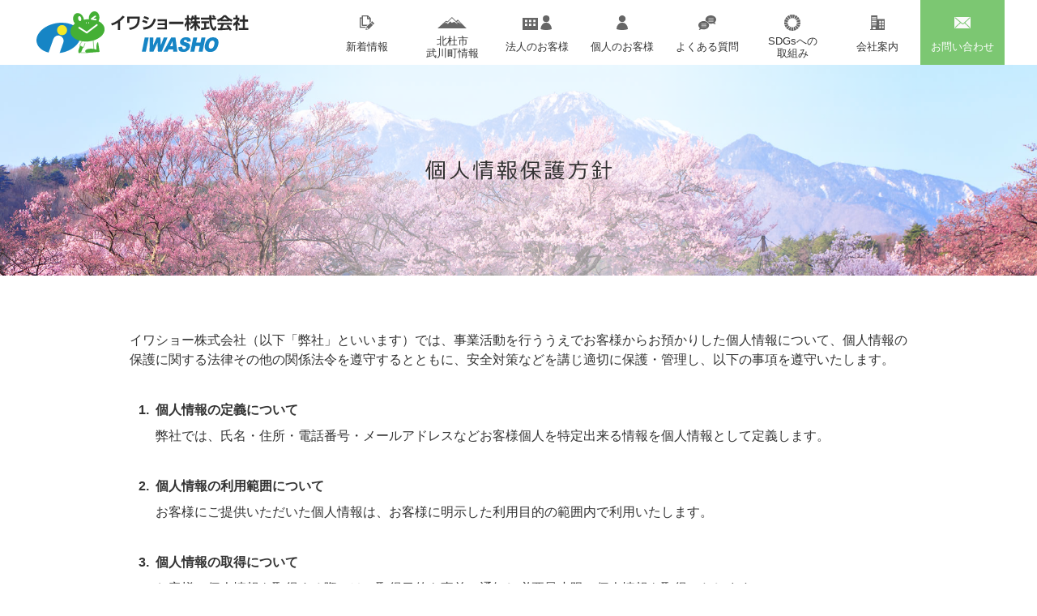

--- FILE ---
content_type: text/html; charset=UTF-8
request_url: http://iwasho-eco.co.jp/privacy/
body_size: 2878
content:
<!DOCTYPE html>
<html lang="ja">
<head>
<meta charset="utf-8">
<meta name="viewport" content="width=device-width,initial-scale=1">
<meta name="format-detection" content="telephone=no">
<link rel="icon" href="../images/common/favicon.ico">
<link rel="apple-touch-icon" href="../images/common/appletouch_icon.png">
<title>個人情報保護方針 | イワショー株式会社</title>
<link rel="stylesheet" href="../ext/base.css" />
<link rel="stylesheet" href="local.css" />
<script src="../ext/jquery.js"></script>
<script src="../ext/btn.js"></script>
<!-- Global site tag (gtag.js) - Google Analytics -->
<script async src="https://www.googletagmanager.com/gtag/js?id=G-MDY5TBJ671"></script>
<script>
  window.dataLayer = window.dataLayer || [];
  function gtag(){dataLayer.push(arguments);}
  gtag('js', new Date());

  gtag('config', 'G-MDY5TBJ671');
</script>
</head>
<body>
<input type="checkbox" id="globalcheck">
<label for="globalcheck" id="globalnav-close"></label>

<aside id="globalnav" class="onlysp">
	<p><a href="../"><span>ホーム</span></a></p>
	<p><a href="../news/"><span>新着情報</span></a></p>
	<p><a href="../info/"><span>ユネスコエコパーク<br>北杜市武川町情報</span></a></p>
	<p><a href="../corporate/"><span>法人のお客様</span></a></p>
	<p><a href="../personal/"><span>個人のお客様</span></a></p>
	<p><a href="../faq/"><span>よくある質問</span></a></p>
	<p><a href="../sdgs/"><span>SDGsへの取組み</span></a></p>
	<p><a href="../aboutus/"><span>会社案内</span></a></p>
	<p><a href="../inquiry/"><span>お問い合わせ</span></a></p>
	<p><a href="../privacy/"><span>個人情報保護方針</span></a></p>
</aside>

<div id="wrapper">

<main>

<header id="top">
	<nav>
		<div id="hlogo">
			<p><a href="../"><img src="../images/hlogo.svg" alt="イワショー株式会社"></a></p>
		</div>
		<div id="hnavsp" class="onlysp">
			<p><label for="globalcheck"><span></span><span></span><span></span></label></p>
		</div>
		<div id="hnavpc" class="onlypc">
			<ul>
				<li ><a href="../news/"><span>新着情報</span></a></li>
				<li ><a href="../info/"><span>北杜市<br>武川町情報</span></a></li>
				<li ><a href="../corporate/"><span>法人のお客様</span></a></li>
				<li ><a href="../personal/"><span>個人のお客様</span></a></li>
				<li ><a href="../faq/"><span>よくある質問</span></a></li>
				<li ><a href="../sdgs/"><span>SDGsへの<br>取組み</span></a></li>
				<li ><a href="../aboutus/"><span>会社案内</span></a></li>
				<li ><a href="../inquiry/"><span>お問い合わせ</span></a></li>
			</ul>
		</div>
	</nav>
</header>

<div id="title">
	<h1><img src="images/title.svg" alt="個人情報保護方針"></h1>
</div>

<div id="layout">
	<div class="inner">
		<div class="art">
			<p>イワショー株式会社（以下「弊社」といいます）では、事業活動を行ううえでお客様からお預かりした個人情報について、個人情報の保護に関する法律その他の関係法令を遵守するとともに、安全対策などを講じ適切に保護・管理し、以下の事項を遵守いたします。</p>
			<h3>個人情報の定義について</h3>
			<p>弊社では、氏名・住所・電話番号・メールアドレスなどお客様個人を特定出来る情報を個人情報として定義します。</p>
			<h3>個人情報の利用範囲について</h3>
			<p>お客様にご提供いただいた個人情報は、お客様に明示した利用目的の範囲内で利用いたします。</p>
			<h3>個人情報の取得について</h3>
			<p>お客様の個人情報を取得する際には、取得目的を事前に通知し必要最小限の個人情報を取得いたします。</p>
			<h3>個人情報の開示について</h3>
			<p>お客様から取得した個人情報は、第三者へ開示することはありません。ただし下記の条件にあてはまる場合は、必要最小限の範囲で情報の開示をする場合があります。</p>
			<ol>
				<li>情報開示について、お客様の同意があった場合。</li>
				<li>法令に基づく場合</li>
				<li>弊社がお客様に提供するサービスを遂行するために、あらかじめ弊社との間で秘密保持契約を締結している弊社の業務委託先に対して情報開示が必要な場合。</li>
				<li>国、地方公共団体又はその委託を受けた者が法令の定める事務を遂行することに対して協力する必要がある場合</li>
			</ol>
			<h3>個人情報の管理</h3>
			<p>取得した個人情報は、管理責任者が厳重に管理・監督します。また、個人情報の漏洩・紛失・改竄を防ぐために、必要とされる対策を適時講じていきます。</p>
			<h3>個人情報の修正・削除と閲覧について</h3>
			<p>弊社が取得した個人情報について、その内容に関してお客様より開示の要求があった場合は、すみやかにお客様に対して情報開示をいたします。ただし、ご本人確認が取れない場合、弊社の業務に著しい障害をきたす場合は、その限りではありません。また、お客様から個人情報に関する修正・削除の要求があった場合、弊社の定める基準を満たしていることを条件として、すみやかに修正・削除をいたします。</p>
			<h3>アクセス解析について</h3>
			<p>より良いサービス提供のため、Webページの統計情報を収集するアクセス解析を使用しています。アクセス解析によって、お客様の個人情報を収集することはありません。</p>
			<h3>法令遵守について</h3>
			<p>個人情報の管理については、定められた法令を遵守してまいります。将来的に法令の改正があった場合は、その内容にあわせて上記の項目は修正していきます。</p>
		</div>
	</div>

</div>

</main>


<div class="finquiry">
	<div class="inner">
		<p>お気軽にお問い合わせ下さい<br><a href="tel:0551263301"><img src="../images/ftel.svg" alt="TEL 0551-26-3301"></a></p>
		<p><a href="../inquiry/"><img src="../images/finquiry.svg" alt="メールでのお問い合わせ"></a></p>
	</div>
</div>

<footer>
	<div class="inner">
		<div class="finfo">
			<p><a href="../"><img src="../images/hlogo.svg" alt="イワショー株式会社"></a></p>
			<p>〒408-0302 山梨県北杜市武川町牧原1360-1<br>
				TEL.0551-26-3301　FAX 0551-26-3302</p>
			<p>
				<a href="../privacy/">〉個人情報保護方針</a><br>
				<span class="fg">&copy; 2026 イワショー株式会社</span>
			</p>
		</div>
		<div class="fnav">
			<p><a href="http://www.tohachi-shoji.co.jp/" target="_blank"><img src="../images/fgroup.svg" alt="東八商事有限会社"></a></p>
		</div>
	</div>
</footer>

</div>
<!-- wrapper end -->


</body>
</html>


--- FILE ---
content_type: text/css
request_url: http://iwasho-eco.co.jp/ext/base.css
body_size: 3288
content:
@charset "UTF-8";

/* basic settings */
html, body, h1, h2, h3, h4, h5, h6,
a, p, span, em, small, strong, sub, sup,
mark, del, ins, strike, abbr, dfn,
blockquote, q, cite, code, pre,
ol, ul, li, dl, dt, dd,
div, section, article,
header, main, aside, nav, footer,
img, figure, figcaption,
address, time,
audio, video,
canvas, iframe,
details, summary,
fieldset, form, label, legend,
table, caption,tbody, tfoot, thead,tr, th, td { margin: 0; padding: 0; border: 0; }

html { font-size: 62.5%; width: 100%; min-width: 320px; min-height:100%; -webkit-text-size-adjust:100%; }
body { font-size: 16px; line-height: 1.5; width: 100%; min-height:100%; min-width: 320px; overflow-x: hidden; color:#333; background:#FFF; font-family:'Hiragino Kaku Gothic Pro', 'ヒラギノ角ゴ Pro W3', 'メイリオ', Meiryo, sans-serif;}
* { box-sizing: border-box; font-family: inherit; font-size: inherit; line-height: inherit; }
*:before, *:after { box-sizing: inherit; }
article, aside, footer, header, nav, section, main { display: block;}
a, a:visited, a img { color: inherit; transition: all .3s; word-break: break-all;}
table { border-collapse: collapse; border-spacing: 0; }
ol, ul { list-style: none; }
img, video { max-width: 100%; }
img { border-style: none; vertical-align: middle;}
blockquote, q { quotes: none; }
	blockquote:after, blockquote:before, q:after, q:before { content: ""; content: none; }
[hidden] { display: none !important; }
[disabled] { cursor: not-allowed; }
:focus:not(:focus-visible) { outline: none; }

/* local class */
.red { color: #F00;}
.blue { color: #165EA2;}
.green { color:#060;}
.tar { text-align:right;}
.tal { text-align:left;}
.tac { text-align:center;}
.f8 {font-size:8px;}
.f9 {font-size:9px;}
.f10 {font-size:1px;}
.f11 {font-size:11px;}
.f12 {font-size:12px;}
.f13 {font-size:13px;}
.f14 {font-size:14px;}
.f15 {font-size:15px;}
.f16 {font-size:16px;}
.f18 {font-size:18px;}
.f20 {font-size:20px;}
.f22 {font-size:22px;}
.f24 {font-size:24px;}
.f26 {font-size:26px;}
.f28 {font-size:28px;}
.f32 {font-size:32px;}
.f36 {font-size:36px;}
.f42 {font-size:42px;}
.fb { font-weight: bold;}
.fg {font-family: Arial, Helvetica, "sans-serif";}

/* responsible settings */
#globalcheck[type="checkbox"] { display: none; }
#globalnav-close { display: none; height: 100%; top: 0; bottom: 0; position: fixed; right: 0; left: 0; padding: 0; background-color: #FFF; z-index:2; transition: transform 0.5s ease-in-out; cursor: pointer;}


/* layout settings */
#wrapper { width: 100%; min-height:100%; z-index: 0; transition: transform 0.5s ease-in-out; }

header { width: 100%; text-align: center; position: relative; z-index: 1;}
	nav { display:flex; width:100%; height: 80px; padding: 0; margin: 0 auto;}
	#hlogo { display:flex; max-width:280px; height: 100%; align-items: center; padding-left: 5px;}

main { display: block; width: 100%; text-align: center;}	
#layout { width: 100%; text-align: center; padding:0 20px;}

.finquiry { width: 100%; background:url("../images/finquiry-bg.jpg") center / cover no-repeat; padding:40px;}
	.finquiry .inner { max-width:1200px;}
		.finquiry p { padding: 8px 0; text-align: center; font-size: 22px;font-weight: bold;}
		.finquiry p img { padding:8px 0; }
		.finquiry p:last-of-type a { opacity: 1;}
			.finquiry p:last-of-type a:hover { opacity: .8;}

footer { width: 100%; text-align: center; padding: 20px; color: #000;}
	footer .inner { display: flex;width: 100%; justify-content: space-between; flex-wrap: wrap; align-items: flex-start; max-width: 1200px; margin: 0 auto;}
	.finfo {padding: 5px 0;}
		.finfo p { font-size: 16px; padding: 10px 0; }
		.finfo p .fg { font-size: 12px;}
		.finfo p a { color:#000; text-decoration: none; font-size: 16px;}
			.finfo p a:hover { color:#44AF35; text-decoration: underline;}
	.fnav {padding: 5px 0;}
		.fnav p { font-size: 16px; padding:10px 0; }

.pagetop { display: none; position: fixed; text-decoration: none; text-align: center; font-family: Arial, Helvetica, "sans-serif";}

#title { display: block; width: 100%; padding: 0; color: #000; background:url("../images/hometop-bg.jpg") center top / cover;}
	#title h1 { display: flex; justify-content: center; align-items: center; width: 100%; max-width: 1000px; height: 100%; padding:0 20px; margin: 0 auto; text-align: center; font-size: 28px; background: linear-gradient(90deg, rgba(255,255,255,0), rgba(255,255,255,.6), rgba(255,255,255,.6), rgba(255,255,255,0))}

h2.title { display: block; width: 100%; padding:30px 0 10px 0; margin: 0; font-size: 20px; text-align: left; border-bottom: 1px solid #999;}


.pagenavi {width:100%; clear:both; padding:20px 0;}
	.pagenavi p { display: flex; flex-wrap: wrap; justify-content:flex-start; font-size:12px; line-height:2em; padding:0; margin:0; text-align: center; }
	.pagenavi a { min-width: 3em; padding:5px 2px; margin:0 0 5px 5px; color:#333; text-decoration:none; background:#CCC; white-space: nowrap;}
			.pagenavi a:hover { color:#FFF; background:#555;}
	.pagenavi strong { min-width: 3em; padding:5px 2px; margin:0 0 5px 5px; color:#FFF; text-decoration:none; background:#555; white-space: nowrap;}

.inner { margin: 0 auto;}


.hidesvg { display: none;}

/* 320 + settings */
@media all and (min-width:320px){
	.inner { padding-top: 20px; padding-bottom: 20px;}
	.finfo { width: 100%; text-align: center;}
	.fnav { width: 100%;text-align: center;}
	#title { height: 100px;}
	
}

/* 640 + settings */
@media all and (min-width:640px){
	.inner { padding-top:30px; padding-bottom: 30px;}
	.finfo { width:auto; text-align: left;}
	.fnav {width:auto; text-align: right;}
	#title { height: 180px;}
		
}

/* 960- settings */
@media all and (max-width:960px){
	.onlypc {display: none;}

	input#globalcheck[type="checkbox"]:checked ~ #wrapper { transform: translateX(-300px); opacity:.2; }
	input#globalcheck[type="checkbox"]:checked ~ #globalnav { transform: translateX(-300px); }
	input#globalcheck[type="checkbox"]:checked ~ #globalnav-close { transform: translateX(-300px); display: block; opacity:0;}

	#globalnav { background: #FFF; border-left:1px solid #999; position: fixed; top: 0; bottom: 0; right:-300px; padding:0; width:299px; height:100%; overflow-y: auto; z-index:2; transition: transform 0.5s ease-in-out;}
		#globalnav p { display: block; box-sizing: border-box; width: 100%; padding:10px; border-top: 1px solid #CCC; font-size: 16px; }
			#globalnav p a { display:flex; justify-content: space-between; color:#333; text-decoration: none; padding-left:20px; padding-right:10px;}
				#globalnav p a::after {content:" 〉"; font-weight: bold;}
			#globalnav ul { padding: 0 0 15px 40px;}
				#globalnav li { padding: 2px 0; font-size: 14px;}
					#globalnav li::before { content:"+ ";}
					#globalnav li::before { content:"+ ";}
				#globalnav li a { padding:5px 0; text-decoration: none;}
					#globalnav li a:hover { text-decoration: underline;}
	header { height: 80px;}
		nav { justify-content: space-between; }
		#hnavsp { width: 80px; padding:0; }
			#hnavsp p { margin: 0; padding:0; text-align: center; color: #333;}
			#hnavsp label { display: block; width:80px; height: 80px; padding:26px 20px 0 20px; text-align: center; font-size: 12px; cursor: pointer;}
				#hnavsp span { display: block; width: 100%; height: 4px; border-radius: 10px; margin-bottom:8px; background:#000;}

	.pagetop { width: 100%; bottom: 0; left: 0; padding: 10px 0; border-top:1px solid #FFF; color:#FFF; background:#555;}
		.pagetop:before { content: "PAGE TOPへ"; font-size:12px;}
		.pagetop:hover { color:#FFF; background:#44AF35;}

	#wrapper { padding-bottom: 44px;}
}


/* 960px+ settings */
@media all and (min-width:960px){
	.onlysp {display: none;}
	nav { max-width: 1200px; justify-content: space-between;}
	#hnavpc { display: flex; justify-content: flex-end; width: calc(100% - 275px); align-items: center; height: 80px; }
		#hnavpc ul { display:flex; width: 100%; max-width:840px;}
		#hnavpc li { width: calc(100% / 8); font-size: 12px;}
			#hnavpc li a { display:block; height: 80px; padding-top: 14px; text-align: center; color:#333; text-decoration: none; background: #FFF; border-left: 1px solid #FFF;}
				#hnavpc li a::before { display: block; content: ""; width: 100%; height: 28px; background-repeat: no-repeat; background-position: center;}
					#hnavpc li:nth-of-type(1) a::before { background-image: url("../images/nav1.svg");}
					#hnavpc li:nth-of-type(2) a::before { background-image: url("../images/nav8.svg");}
					#hnavpc li:nth-of-type(3) a::before { background-image: url("../images/nav2.svg");}
					#hnavpc li:nth-of-type(4) a::before { background-image: url("../images/nav3.svg");}
					#hnavpc li:nth-of-type(5) a::before { background-image: url("../images/nav4.svg");}
					#hnavpc li:nth-of-type(6) a::before { background-image: url("../images/nav5.svg");}
					#hnavpc li:nth-of-type(7) a::before { background-image: url("../images/nav6.svg");}
					#hnavpc li:nth-of-type(8) a::before { background-image: url("../images/nav7.svg");}
				#hnavpc li a:hover, #hnavpc li.active a { background: #7CC772;}
				#hnavpc li a span { display:flex; justify-content: center; align-items: center; height:2.4em; text-align: center; line-height: 1.2em;}
				#hnavpc li:nth-of-type(8) a {background: #7CC772; color: #FFF;}
					#hnavpc li:nth-of-type(8) a:hover, #hnavpc li:nth-of-type(7).active a { background: #44AF35;}

	.pagetop {bottom: 10px; right: 30px; width: 80px; height: 80px; border: 1px solid #FFF; border-radius:40px; color: #FFF; background:#555;}
		.pagetop:after { content: "PAGE TOP"; display: block; padding:0; font-size: 12px; }
		.pagetop:before { content: "↑"; display: block; padding:14px 0 0 0; font-size: 14px; }
		.pagetop:hover { color:#FFF; background:#44AF35;}
	
	.pagenavi p {  justify-content:center;}

	.inner { padding-top:40px; padding-bottom: 40px;}
	
	.finquiry .inner { padding-left: 200px;}
	
	#title { height: 260px;}

}

/* 1200 + settings */
@media all and (min-width:1200px){
	#hnavpc li { width: calc(100% / 8); font-size: 13px;}
}

/* print only settings */
@media print{
	.pagetop {display:none; }
}

--- FILE ---
content_type: text/css
request_url: http://iwasho-eco.co.jp/privacy/local.css
body_size: 411
content:
@charset "UTF-8";

.inner { max-width:960px;}

.art { text-align: left; padding: 20px 0;}
	.art h3 { display: flex; padding:30px 0 0 0; font-size:16px; counter-increment:cnt-h3;}
		.art h3::before { display: inline-block; width:2em; text-align: right; padding-right: .5em; white-space: nowrap; content:counter(cnt-h3)"."; }
	.art p { padding:.5em 0 .5em 2em; font-size:16px;}
		.art p:first-child { padding-left:0 !important;}
	.art ol { padding:0 0 .5em 2em; }
		.art ol li{ display: flex; counter-increment: cnt-ol;}
		.art ol li:before{ white-space: nowrap; padding-right: 1em; content: "(" counter(cnt-ol) ")"; }
	.art li { padding:0 0 .5em 0; font-size:16px}

@media all and (min-width:320px) {
	/* 320px+ settings */
}

@media all and (min-width:640px) {
	/* 640px+ settings */
}

@media all and (min-width:960px) {
	/* 960px+ settings */
}

@media all and (min-width:1200px) {
	/* 1200px+ settings */
}


--- FILE ---
content_type: image/svg+xml
request_url: http://iwasho-eco.co.jp/images/nav1.svg
body_size: 728
content:
<svg xmlns="http://www.w3.org/2000/svg" width="18.744" height="18.9" viewBox="0 0 18.744 18.9"><defs><style>.a{fill:#666;}</style></defs><path class="a" d="M7.78,14.705H1.41V3.96H2.725v9.066a.54.54,0,0,0,.54.54H8.708l1.41-1.41H4.135V1.41H9.32V4.2a.675.675,0,0,0,.675.675h2.8V9.479l1.41-1.41V3.657a.37.37,0,0,0-.1-.23L10.723.1A.375.375,0,0,0,10.492,0H3.265a.54.54,0,0,0-.54.54V2.549H.54a.54.54,0,0,0-.54.54V15.576a.539.539,0,0,0,.54.539H7.427C7.591,15.461,7.733,14.893,7.78,14.705ZM10.669,2.02l1.528,1.5H10.669Zm-2.121,12.8L7.525,18.9,11.6,17.877l5.346-5.352L13.9,9.471Zm.935,3.07-.946-.946.428-1.7,2.223,2.223Zm9.136-7.034-1.075,1.077L14.49,8.876,15.566,7.8a.428.428,0,0,1,.6,0l2.448,2.448A.428.428,0,0,1,18.619,10.854Z"/></svg>

--- FILE ---
content_type: image/svg+xml
request_url: http://iwasho-eco.co.jp/images/nav3.svg
body_size: 393
content:
<svg xmlns="http://www.w3.org/2000/svg" width="13.527" height="17.858" viewBox="0 0 13.527 17.858"><defs><style>.a{fill:#666;}</style></defs><circle class="a" cx="6.763" cy="4.064" r="4.064"/><path class="a" d="M0,16.694a8.661,8.661,0,0,1,1.981-5.616A6.285,6.285,0,0,1,6.763,8.752a6.286,6.286,0,0,1,4.783,2.326,8.661,8.661,0,0,1,1.981,5.616s-1.984,1.164-6.764,1.164S0,16.694,0,16.694Z"/></svg>

--- FILE ---
content_type: image/svg+xml
request_url: http://iwasho-eco.co.jp/images/nav5.svg
body_size: 2017
content:
<svg xmlns="http://www.w3.org/2000/svg" width="20" height="20.002" viewBox="0 0 20 20.002"><defs><style>.a{fill:#666;}</style></defs><path class="a" d="M5.138,7.151A5.61,5.61,0,0,1,6.033,6L3.1,2.772A10.174,10.174,0,0,0,1.228,5.2Z"/><path class="a" d="M12.344,4.872a5.689,5.689,0,0,1,1.234.772l2.945-3.218A10.08,10.08,0,0,0,13.912.8Z"/><path class="a" d="M19.094,5.843,15.188,7.79a5.285,5.285,0,0,1,.39,1.38l4.35-.412a9.945,9.945,0,0,0-.834-2.915"/><path class="a" d="M14.907,7.225l3.906-1.947a10.049,10.049,0,0,0-1.824-2.424L14.04,6.071a5.544,5.544,0,0,1,.867,1.154"/><path class="a" d="M4.361,10c0-.088,0-.179.007-.262L.022,9.347C.007,9.565,0,9.78,0,10a9.987,9.987,0,0,0,.3,2.417l4.2-1.2A5.5,5.5,0,0,1,4.361,10"/><path class="a" d="M14.359,13.574a5.571,5.571,0,0,1-1.059.994l2.3,3.72A10.28,10.28,0,0,0,17.843,16.2Z"/><path class="a" d="M15.639,10a5.679,5.679,0,0,1-.127,1.2l4.2,1.205A9.839,9.839,0,0,0,20,10c0-.208-.007-.412-.018-.615L15.635,9.8c0,.069,0,.135,0,.2"/><path class="a" d="M5.712,13.656,2.235,16.3A10.14,10.14,0,0,0,4.5,18.352l2.3-3.709a5.739,5.739,0,0,1-1.088-.987"/><path class="a" d="M4.432,9.109a5.685,5.685,0,0,1,.415-1.4L.945,5.764A9.871,9.871,0,0,0,.082,8.723Z"/><path class="a" d="M15.063,18.622,12.77,14.909a5.539,5.539,0,0,1-1.34.546l.812,4.3a9.935,9.935,0,0,0,2.821-1.129"/><path class="a" d="M15.344,11.808a5.866,5.866,0,0,1-.612,1.259l3.488,2.625a9.917,9.917,0,0,0,1.317-2.679Z"/><path class="a" d="M10.813,15.579a5.364,5.364,0,0,1-1.467.022l-.808,4.3a10.159,10.159,0,0,0,3.083-.026Z"/><path class="a" d="M10.362,4.374a5.6,5.6,0,0,1,1.394.266L13.325.567A10,10,0,0,0,10.362.006Z"/><path class="a" d="M8.723,15.494A5.5,5.5,0,0,1,7.34,14.97l-2.3,3.717a9.91,9.91,0,0,0,2.872,1.095Z"/><path class="a" d="M8.305,4.623a5.619,5.619,0,0,1,1.427-.255V0A10.008,10.008,0,0,0,6.725.55Z"/><path class="a" d="M5.33,13.155a5.631,5.631,0,0,1-.667-1.332L.47,13.028A10.039,10.039,0,0,0,1.853,15.8Z"/><path class="a" d="M6.506,5.576a5.66,5.66,0,0,1,1.213-.728L6.139.778A10.053,10.053,0,0,0,3.565,2.35Z"/></svg>

--- FILE ---
content_type: image/svg+xml
request_url: http://iwasho-eco.co.jp/images/nav2.svg
body_size: 647
content:
<svg xmlns="http://www.w3.org/2000/svg" width="35.694" height="17.858" viewBox="0 0 35.694 17.858"><defs><style>.a{fill:#666;}</style></defs><path class="a" d="M28.93,8.128a4.064,4.064,0,1,0-4.064-4.064A4.064,4.064,0,0,0,28.93,8.128Z"/><path class="a" d="M33.713,11.078a6.08,6.08,0,0,0-9.565,0,8.661,8.661,0,0,0-1.981,5.616s1.984,1.164,6.763,1.164,6.764-1.164,6.764-1.164A8.661,8.661,0,0,0,33.713,11.078Z"/><path class="a" d="M17.353,3.006H0V17.858H18.766V3.006ZM5.629,12.912H2.9V10.184H5.629Zm0-4.606H2.9V5.577H5.629Zm5.118,4.606H8.019V10.184h2.728Zm0-4.606H8.019V5.577h2.728Zm5.118,4.606H13.137V10.184h2.728Zm0-4.606H13.137V5.577h2.728Z"/></svg>

--- FILE ---
content_type: image/svg+xml
request_url: http://iwasho-eco.co.jp/images/ftel.svg
body_size: 4272
content:
<svg xmlns="http://www.w3.org/2000/svg" width="375.302" height="30.645" viewBox="0 0 375.302 30.645"><defs><style>.a{fill:#333;}</style></defs><path class="a" d="M19.336,11.606H12.085V30.02H7.251V11.606H0V7.944H19.336Z"/><path class="a" d="M37.588,30.02H22.207V7.944H37.588v3.662H27.012v4.717h9.829v3.648H27.012v6.386H37.588Z"/><path class="a" d="M57.129,30.02H41.807V7.944h4.834V26.357H57.129Z"/><path class="a" d="M84.092,30.645q-6,0-8.8-3.643t-2.8-11.69q0-7.968,2.813-11.64T84.092,0q5.976,0,8.789,3.662t2.812,11.631q0,8.1-2.793,11.728T84.092,30.645Zm0-26.094a4.03,4.03,0,0,0-3.916,2.568q-1.182,2.568-1.182,8.213,0,5.625,1.211,8.2a4.207,4.207,0,0,0,7.774-.039q1.211-2.617,1.21-8.2,0-5.625-1.181-8.184A4.03,4.03,0,0,0,84.092,4.551Z"/><path class="a" d="M100.557,28.887V23.3h.644a16.094,16.094,0,0,0,8.067,2.5q6.563,0,6.562-5.293a3.91,3.91,0,0,0-1.816-3.457,9.728,9.728,0,0,0-5.371-1.211,28.409,28.409,0,0,0-6.192.879h-.722V.586h20V5.371H107.783v6.035q2.246-.137,3.3-.136,5.508,0,8.4,2.392a8.116,8.116,0,0,1,2.891,6.611,9.435,9.435,0,0,1-3.32,7.51q-3.321,2.861-9,2.862A24.742,24.742,0,0,1,100.557,28.887Z"/><path class="a" d="M127.627,28.887V23.3h.644a16.1,16.1,0,0,0,8.067,2.5q6.563,0,6.562-5.293a3.91,3.91,0,0,0-1.816-3.457,9.728,9.728,0,0,0-5.371-1.211,28.417,28.417,0,0,0-6.192.879H128.8V.586h20V5.371H134.854v6.035q2.245-.137,3.3-.136,5.508,0,8.4,2.392a8.118,8.118,0,0,1,2.89,6.611,9.435,9.435,0,0,1-3.32,7.51q-3.321,2.861-9,2.862A24.75,24.75,0,0,1,127.627,28.887Z"/><path class="a" d="M175.459,30.02h-18.73v-4.3h6.308V8.691h-6.308V4.746q3.75-.039,5.3-1.045A4.121,4.121,0,0,0,163.838.527h5.449v25.2h6.172Z"/><path class="a" d="M195.3,19.512H181.084V14.473H195.3Z"/><path class="a" d="M222.686,30.02H200.5V25.391q8.417-6.406,11.318-9.883t2.9-6.172a4.122,4.122,0,0,0-1.4-3.33,5.757,5.757,0,0,0-3.838-1.182,14.172,14.172,0,0,0-7.734,2.637h-.488V1.855A25.812,25.812,0,0,1,210.5,0q5.216,0,8.037,2.275a7.732,7.732,0,0,1,2.822,6.377,12.368,12.368,0,0,1-2.295,6.69q-2.3,3.525-10.673,9.931h14.3Z"/><path class="a" d="M247.354.488V5.527h-.567a10.2,10.2,0,0,0-4.473-.9q-7.989,0-8.906,8.359a13.971,13.971,0,0,1,6.992-2.3,9.773,9.773,0,0,1,6.963,2.48,9.066,9.066,0,0,1,2.647,6.953,9.877,9.877,0,0,1-3.174,7.588,11.525,11.525,0,0,1-8.154,2.94q-5.724,0-8.76-3.526t-3.037-10.185q0-8.184,4.013-12.559T242.549,0A21.438,21.438,0,0,1,247.354.488ZM233.389,16.172l-.02.8c-.014.429-.019.774-.019,1.035q0,8.243,5.351,8.242a4.365,4.365,0,0,0,3.467-1.523,6.334,6.334,0,0,0,1.318-4.278q0-5.372-5.6-5.371A10.424,10.424,0,0,0,233.389,16.172Z"/><path class="a" d="M268.154,19.512H253.936V14.473h14.218Z"/><path class="a" d="M272.842,28.789V23.242h.625a17.011,17.011,0,0,0,8.379,2.559,8,8,0,0,0,4.824-1.28,4.353,4.353,0,0,0,1.738-3.74,3.614,3.614,0,0,0-1.357-3.017q-1.357-1.065-5.615-1.065h-1.719V12.266h1.621q6.563,0,6.562-4a2.812,2.812,0,0,0-1.406-2.549,7.651,7.651,0,0,0-4-.869,18.076,18.076,0,0,0-8.2,2.5H273.7V1.855A27.212,27.212,0,0,1,283.252,0q5.428,0,8.213,1.992a6.2,6.2,0,0,1,2.783,5.293,6.515,6.515,0,0,1-1.543,4.307,7.5,7.5,0,0,1-4.121,2.47v.274a8.358,8.358,0,0,1,4.668,2.3,6.271,6.271,0,0,1,1.719,4.56,8.3,8.3,0,0,1-3.282,6.875q-3.281,2.579-8.886,2.579A26.039,26.039,0,0,1,272.842,28.789Z"/><path class="a" d="M299.912,28.789V23.242h.625a17.016,17.016,0,0,0,8.379,2.559,7.991,7.991,0,0,0,4.823-1.28,4.349,4.349,0,0,0,1.739-3.74,3.609,3.609,0,0,0-1.358-3.017q-1.356-1.065-5.614-1.065h-1.719V12.266h1.621q6.561,0,6.562-4a2.813,2.813,0,0,0-1.407-2.549,7.647,7.647,0,0,0-4-.869,18.076,18.076,0,0,0-8.2,2.5h-.586V1.855A27.215,27.215,0,0,1,310.321,0q5.431,0,8.213,1.992a6.2,6.2,0,0,1,2.783,5.293,6.5,6.5,0,0,1-1.543,4.307,7.493,7.493,0,0,1-4.121,2.47v.274a8.345,8.345,0,0,1,4.668,2.3,6.263,6.263,0,0,1,1.719,4.56,8.3,8.3,0,0,1-3.281,6.875q-3.282,2.579-8.887,2.579A26.041,26.041,0,0,1,299.912,28.789Z"/><path class="a" d="M338.075,30.645q-6,0-8.8-3.643t-2.8-11.69q0-7.968,2.812-11.64T338.075,0q5.978,0,8.789,3.662t2.813,11.631q0,8.1-2.793,11.728T338.075,30.645Zm0-26.094a4.031,4.031,0,0,0-3.916,2.568q-1.182,2.568-1.181,8.213,0,5.625,1.21,8.2a4.207,4.207,0,0,0,7.774-.039q1.212-2.617,1.211-8.2,0-5.625-1.182-8.184A4.03,4.03,0,0,0,338.075,4.551Z"/><path class="a" d="M375.3,30.02H356.571v-4.3h6.309V8.691h-6.309V4.746q3.75-.039,5.3-1.045A4.118,4.118,0,0,0,363.681.527h5.449v25.2H375.3Z"/></svg>

--- FILE ---
content_type: image/svg+xml
request_url: http://iwasho-eco.co.jp/images/finquiry.svg
body_size: 8374
content:
<svg xmlns="http://www.w3.org/2000/svg" width="372" height="50" viewBox="0 0 372 50"><defs><style>.a{fill:#333;}.b{fill:#fafafa;}</style></defs><rect class="a" width="372" height="50" rx="8"/><path class="b" d="M102.462,17.542a6.217,6.217,0,0,0-.682,1.342,36,36,0,0,1-3.234,6.425,56.29,56.29,0,0,1,5.06,4.731L102.374,31.4a31.543,31.543,0,0,0-4.8-4.775,26.275,26.275,0,0,1-8.845,7.657,3.923,3.923,0,0,0-1.145-1.32,23.435,23.435,0,0,0,8.758-7.349,41.654,41.654,0,0,0-5.919-3.983l1.1-1.166A63.266,63.266,0,0,1,97.248,24.3a30.232,30.232,0,0,0,2.6-5.126,9.567,9.567,0,0,0,.77-2.333Z"/><path class="b" d="M109.3,24.583a15.594,15.594,0,0,0,2.728.131h12.784a17.415,17.415,0,0,0,2.663-.109v1.782a25.189,25.189,0,0,0-2.685-.088H112.03a24.045,24.045,0,0,0-2.728.088Z"/><path class="b" d="M137.133,17.278A10.959,10.959,0,0,0,137,19.17c-.176,5.963-.352,7.591-1.188,9.813a13.454,13.454,0,0,1-3.807,5.435,4.061,4.061,0,0,0-1.319-1.188,10.889,10.889,0,0,0,3.717-5.061c.683-1.914.991-4.8.991-9.439a9.778,9.778,0,0,0-.088-1.562Zm5.457-.242a8.465,8.465,0,0,0-.132,1.936l-.132,13.29a10.158,10.158,0,0,0,4.092-2.553,10.875,10.875,0,0,0,2.6-4.4,6.151,6.151,0,0,0,1.232,1.276,12.493,12.493,0,0,1-4.423,5.655,14.5,14.5,0,0,1-3.146,1.606c-.4.155-.4.155-.7.264a3.665,3.665,0,0,0-.506.242l-.88-1.012a3.714,3.714,0,0,0,.153-1.5l.133-12.872a8.747,8.747,0,0,0-.089-1.959Z"/><path class="b" d="M153.368,19.368c.418.022.638.022.792.022.309,0,.572-.022,1.254-.066,2.619-.2,9.66-.616,12.5-.726a20.976,20.976,0,0,0,2.618-.242l.133,1.628a9.19,9.19,0,0,0-2.465.309,10.828,10.828,0,0,0-4.224,2.2,6.723,6.723,0,0,0-2.706,5.082,4.315,4.315,0,0,0,3.08,4.071,11.282,11.282,0,0,0,3.3.7h.22l-.286,1.782c-.242-.044-.33-.066-.682-.131a11.115,11.115,0,0,1-4.753-1.7,5.328,5.328,0,0,1-2.442-4.489c0-2.552,1.5-4.973,4.114-6.755A14.563,14.563,0,0,1,165.91,19.9a42.631,42.631,0,0,1-4.841.484,64.619,64.619,0,0,0-7.59.726Zm14.567,2.53a15.6,15.6,0,0,1,2.024,3.081l-1.122.572a13.552,13.552,0,0,0-1.981-3.125Zm2.133-1.034a15.572,15.572,0,0,1,2.025,3.081l-1.1.572a14.318,14.318,0,0,0-2-3.125Z"/><path class="b" d="M183.421,28.082c-1.275,2.9-2.574,4.224-4.158,4.224-2.09,0-3.653-2.289-3.653-5.369a8.936,8.936,0,0,1,9.417-9,8.517,8.517,0,0,1,6.051,2.178,7.365,7.365,0,0,1,2.135,5.369,8.014,8.014,0,0,1-5.039,7.591,17.01,17.01,0,0,1-3.345,1.012,3.494,3.494,0,0,0-.769-1.474,13.187,13.187,0,0,0,3.674-1.034,6.643,6.643,0,0,0,3.895-6.162,5.8,5.8,0,0,0-3.5-5.522,6.331,6.331,0,0,0-2.552-.55A32.993,32.993,0,0,1,183.421,28.082Zm-2.706-7.68a7.609,7.609,0,0,0-3.586,6.557c0,2.113.924,3.741,2.112,3.741.924,0,1.8-1.034,2.75-3.191a30.188,30.188,0,0,0,2-8.141A6.952,6.952,0,0,0,180.715,20.4Z"/><path class="b" d="M208.369,20.909c-.264.044-.351.065-.659.132a38.914,38.914,0,0,1-3.9.66v3.806a15.592,15.592,0,0,1,4.731-.793,7.451,7.451,0,0,1,3.894.925,4.527,4.527,0,0,1-2.222,8.449,3.245,3.245,0,0,1-3.389-2.486,8.031,8.031,0,0,1-.264-2.486,4.8,4.8,0,0,0,1.453-.573,6.54,6.54,0,0,0-.044.859c0,2.288.66,3.234,2.266,3.234a2.921,2.921,0,0,0,2.948-3.1c0-2.157-1.826-3.5-4.709-3.5a14.844,14.844,0,0,0-4.664.858v5.5c0,1.189-.528,1.76-1.606,1.76a5.815,5.815,0,0,1-3.631-1.408,2.655,2.655,0,0,1-1.012-2.069,3.98,3.98,0,0,1,1.739-2.926,11.78,11.78,0,0,1,3.1-1.8V21.789c-.2.021-.2.021-.881.065-.4.022-.769.022-1.408.022-.33,0-.924,0-1.166-.022h-.9V20.4a12.453,12.453,0,0,0,2.244.154c.594,0,1.452-.022,2.112-.066V18.312a14.629,14.629,0,0,0-.11-2.091h1.628a12.588,12.588,0,0,0-.11,2.047V20.38a22.245,22.245,0,0,0,4.489-.946Zm-5.962,6.49C200.229,28.456,199,29.643,199,30.7c0,.462.309.9.946,1.32a4.115,4.115,0,0,0,1.958.638c.441,0,.507-.132.507-1.078Zm12.079-4.137a18.019,18.019,0,0,0-4.444-4.312l1.144-.858a18.512,18.512,0,0,1,4.445,4.18Z"/><path class="b" d="M220.975,32.988a15.647,15.647,0,0,0,.131,2.465h-1.628a16.672,16.672,0,0,0,.132-2.465V18.708c0-1.079-.022-1.716-.088-2.42a20.18,20.18,0,0,0,2.289.088h3.146a19.3,19.3,0,0,0,2.244-.088c-.044.66-.066,1.232-.066,2.089v2.95c0,.88.022,1.5.066,2.023-.484-.044-1.32-.065-2.222-.065h-4Zm0-13.73h4.906v-1.8h-4.906Zm0,2.926h4.906V20.336h-4.906Zm11.309,7.966a11.2,11.2,0,0,0,.066,1.319,12.747,12.747,0,0,0-1.386-.065h-5.281v1.738h-1.43a13.632,13.632,0,0,0,.109-2.047V26.7a13.634,13.634,0,0,0-.065-1.386,15.1,15.1,0,0,0,1.517.066h4.929a15.8,15.8,0,0,0,1.607-.066,12.447,12.447,0,0,0-.066,1.342Zm-6.6.088h5.3v-3.7h-5.3Zm11.574,3.08c0,1.431-.418,1.826-1.937,1.826-.858,0-1.65-.021-2.618-.088a4.174,4.174,0,0,0-.4-1.408,24.967,24.967,0,0,0,2.795.22c.637,0,.792-.132.792-.638V23.285h-4.4c-.925,0-1.761.021-2.245.065.044-.638.066-1.21.066-2.023v-2.95c0-.769-.022-1.429-.066-2.089a19.323,19.323,0,0,0,2.245.088h3.565a20.593,20.593,0,0,0,2.309-.088,20.6,20.6,0,0,0-.109,2.42Zm-6.667-14.06h5.3v-1.8h-5.3Zm0,2.926h5.3V20.336h-5.3Z"/><path class="b" d="M244.229,18.356a15.814,15.814,0,0,0-.155,2.618,37.678,37.678,0,0,0,.572,6.843c.485,2.244,1.386,3.763,2.223,3.763.4,0,.77-.374,1.1-1.1a15.852,15.852,0,0,0,1.144-3.763,7,7,0,0,0,1.3,1.254c-1.078,3.851-2.09,5.325-3.652,5.325-1.233,0-2.376-1.232-3.124-3.344-.771-2.091-1.079-4.908-1.189-10.32a11.885,11.885,0,0,0-.066-1.3Zm10.626,1.166A19.063,19.063,0,0,1,258,24.539a21,21,0,0,1,1.65,5.875l-1.561.637A19.444,19.444,0,0,0,253.514,20.2Z"/><path class="b" d="M273.138,15.694a15.1,15.1,0,0,0,3.63,3.982,23.063,23.063,0,0,0,6.029,3.609,5.678,5.678,0,0,0-.88,1.385,30.8,30.8,0,0,1-6.2-4.047,18.467,18.467,0,0,1-3.389-3.7,20.473,20.473,0,0,1-4.621,4.82,25.492,25.492,0,0,1-4.664,2.86,3.837,3.837,0,0,0-.924-1.255,22.968,22.968,0,0,0,5.985-3.828,16,16,0,0,0,3.388-3.828Zm-7.68,19.671a16,16,0,0,0,.132-2.157V28.345a13.836,13.836,0,0,0-.11-2.024,11.659,11.659,0,0,0,1.716.088h10.32a11.642,11.642,0,0,0,1.716-.088,13.437,13.437,0,0,0-.11,2.024v4.863a15.315,15.315,0,0,0,.132,2.157H277.67V34.088H267.043v1.277Zm1.585-2.575H277.67V27.751H267.043Zm.153-10.408a11.14,11.14,0,0,0,1.739.088h6.821a12.984,12.984,0,0,0,1.848-.088v1.5a13.738,13.738,0,0,0-1.848-.087h-6.843a12.844,12.844,0,0,0-1.717.087Z"/><path class="b" d="M285.06,29.093a16.174,16.174,0,0,0,1.892-1.628c.748-.7.748-.7,1.5-1.386.353-.33.353-.33.639-.572.044-1.827.044-2.024.109-3.9-.307.022-.307.022-1.122.066a19.649,19.649,0,0,0-2.42.264l-.11-1.518c.309.022.44.022.616.022.33,0,1.254-.044,3.059-.176.065-1.364.088-2.2.088-3.059a3.892,3.892,0,0,0-.067-.857h1.739a13.79,13.79,0,0,0-.22,2.552c-.023.748-.023.748-.044,1.254a1.285,1.285,0,0,0,.506-.132l.572.726a6.5,6.5,0,0,0-1.166,1.43c-.066,1.431-.11,2.179-.11,2.223h.044l.066-.067a12.289,12.289,0,0,1,1.276-1.122,8.571,8.571,0,0,1,5.567-2.177,5.564,5.564,0,0,1,5.919,5.72,6.254,6.254,0,0,1-6.646,6.623,11.1,11.1,0,0,1-3.74-.66,2.872,2.872,0,0,0,.022-.374,5.408,5.408,0,0,0-.176-1.276,9.639,9.639,0,0,0,3.894.858,4.9,4.9,0,0,0,4.4-2.486,5.568,5.568,0,0,0,.616-2.641,4.037,4.037,0,0,0-4.2-4.312c-2.157,0-4.137,1.034-7.019,3.63,0,6.623.022,7.723.132,8.735h-1.738a23.486,23.486,0,0,0,.11-4.158c.021-2.685.021-2.861.065-3.389h-.044a6.155,6.155,0,0,1-1.144,1.21,18.832,18.832,0,0,0-1.98,2.091Z"/><path class="b" d="M312.8,17.19c-.132.7-.132.7-.2,4.6,3.565-.2,4.446-.243,7.2-.353V20.82c.021-.241.021-.484.021-.748a20.955,20.955,0,0,0-.132-3.344h1.695a11.889,11.889,0,0,0-.088,1.693v.925l-.022,1.43v.595c2.157-.044,3.872-.111,4.6-.2l.044,1.563c-.595-.044-.727-.044-1.65-.044-.2,0-.771,0-1.5.021-.353,0-.836.023-1.542.023a20.862,20.862,0,0,1-.395,4.29,2.207,2.207,0,0,1-2.223,1.936,6.321,6.321,0,0,1-3.058-1.011c.022-.33.044-.441.044-.66,0-.243-.022-.463-.044-.9a6.254,6.254,0,0,0,2.883,1.21c.616,0,.879-.352,1.078-1.43a20.132,20.132,0,0,0,.263-3.388c-2.662.088-4.246.176-7.173.374v1.98a33.662,33.662,0,0,0,.221,5.544,1.888,1.888,0,0,0,1.474,1.431,12.224,12.224,0,0,0,3.432.374,19.96,19.96,0,0,0,6.118-.814l.175,1.694c-.307.022-.352.044-.879.11a37.419,37.419,0,0,1-5.568.462c-3.916,0-5.589-.748-6.16-2.728a23.16,23.16,0,0,1-.286-5.215v-2.75a44.331,44.331,0,0,0-4.423.462l-.132-1.54c.22.021.4.021.484.021.4,0,1.76-.088,4.071-.286v-1.43a23.557,23.557,0,0,0-.11-3.278Z"/><path class="b" d="M70.6,13.951H41.4a.9.9,0,0,0-.9.9v20.3a.9.9,0,0,0,.9.9H70.6a.9.9,0,0,0,.9-.9V14.85A.9.9,0,0,0,70.6,13.951Zm-.054,20.077a.77.77,0,0,1,0,1.069c-.51.51-1.175,0-1.175,0l-9.318-9-1.032,1a3.316,3.316,0,0,1-4.385.12L52.6,25.453a.777.777,0,0,1-.1.117L42.628,35.1s-.749.427-1.176,0,0-1.069,0-1.069l9.944-9.6.008-.006s-9.573-8.222-9.8-8.448A.723.723,0,0,1,41.62,14.9a.924.924,0,0,1,1.194,0L55.673,26.018a1.724,1.724,0,0,0,2.248-.062L69.372,14.9a.863.863,0,0,1,1.175,0,.724.724,0,0,1,0,1.069L61.2,25Z"/></svg>

--- FILE ---
content_type: image/svg+xml
request_url: http://iwasho-eco.co.jp/images/fgroup.svg
body_size: 32001
content:
<svg xmlns="http://www.w3.org/2000/svg" width="315.641" height="40" viewBox="0 0 315.641 40"><defs><style>.a{fill:#333;}.b{fill:#231815;}.c{fill:#3a499c;stroke:#3a499c;stroke-width:3.276px;}.c,.g,.h,.i,.j,.m,.n{stroke-linecap:round;stroke-linejoin:round;}.d,.l{fill:#fff;}.e,.j{fill:#44af35;}.f,.g,.h,.m,.n{fill:none;}.f,.j,.l{stroke:#44af35;}.f,.l{stroke-miterlimit:10;}.f{stroke-width:0.108px;}.g,.h,.m,.n{stroke:#fff;}.g{stroke-width:0.356px;}.h{stroke-width:0.395px;}.i,.k{fill:#2b2b2b;}.i{stroke:#231815;}.i,.j{stroke-width:0.007px;}.l{stroke-width:0.004px;}.m{stroke-width:0.014px;}.n{stroke-width:0.015px;}</style></defs><path class="a" d="M6.339,12.915a3,3,0,0,0-.353.656,12.091,12.091,0,0,1-.736,1.408,2.636,2.636,0,0,1,.577-.047l4.033-.064c.561-.016.609-.016.817-.112l.864.832c-.145.192-.145.208-.32.784a16.3,16.3,0,0,1-3.137,5.843,15.487,15.487,0,0,1-5.57,4,2.537,2.537,0,0,0-.8-.945,13.335,13.335,0,0,0,5.65-4.049,14.489,14.489,0,0,0,2.753-5.347l-5.393.08A14.987,14.987,0,0,1,.9,20.118,2.33,2.33,0,0,0,0,19.3a12.037,12.037,0,0,0,4.018-4.4,7.21,7.21,0,0,0,1.008-2.32Zm5.234-.1a12.931,12.931,0,0,1,1.473,2.273l-.8.432A10.567,10.567,0,0,0,10.772,13.2Zm1.456-.688A12.255,12.255,0,0,1,14.5,14.4l-.8.433a10.22,10.22,0,0,0-1.473-2.321Z"/><path class="a" d="M19.185,13.411a8,8,0,0,0-.1,1.377c-.128,4.338-.256,5.522-.864,7.139a9.786,9.786,0,0,1-2.77,3.953,2.936,2.936,0,0,0-.96-.864A7.911,7.911,0,0,0,17.2,21.334a21.835,21.835,0,0,0,.721-6.866,7.11,7.11,0,0,0-.065-1.137Zm3.969-.176a6.222,6.222,0,0,0-.095,1.409l-.1,9.668a7.407,7.407,0,0,0,2.976-1.857,7.913,7.913,0,0,0,1.889-3.2,4.5,4.5,0,0,0,.9.928A9.105,9.105,0,0,1,25.508,24.3a10.6,10.6,0,0,1-2.289,1.168c-.288.112-.288.112-.513.192a2.722,2.722,0,0,0-.368.176L21.7,25.1a2.693,2.693,0,0,0,.113-1.088l.095-9.364a6.437,6.437,0,0,0-.064-1.425Z"/><path class="a" d="M28.72,18.726a11.35,11.35,0,0,0,1.984.1H40a12.5,12.5,0,0,0,1.937-.08v1.3a18.313,18.313,0,0,0-1.953-.064H30.7a17.479,17.479,0,0,0-1.984.064Z"/><path class="a" d="M51.844,14.34a2.281,2.281,0,0,1-.032-.3A1.648,1.648,0,1,1,53.46,15.7a1.479,1.479,0,0,1-.352-.048,16.353,16.353,0,0,1-2.225,5.122,13.768,13.768,0,0,1-3.938,3.665A14.4,14.4,0,0,1,44,25.864a3.107,3.107,0,0,0-.784-1.1,12.286,12.286,0,0,0,3.617-1.7,11.83,11.83,0,0,0,5.042-7.635H43.729a11.132,11.132,0,0,0-1.793.1V14.243a11.445,11.445,0,0,0,1.808.1h8.1Zm.639-.288a.991.991,0,0,0,.977.976.977.977,0,1,0-.977-.976Z"/><path class="a" d="M63.027,12.291a10.766,10.766,0,0,0,2.689,2.865,17.268,17.268,0,0,0,4.418,2.561,3.36,3.36,0,0,0-.624,1.024,21.929,21.929,0,0,1-4.45-2.785A13.268,13.268,0,0,1,62.5,13.219a13.828,13.828,0,0,1-2.4,2.625,17.562,17.562,0,0,1-4.322,2.817,3.23,3.23,0,0,0-.672-.912,16.848,16.848,0,0,0,4.242-2.609,11.757,11.757,0,0,0,2.545-2.849Zm-5.41,8.932a13.758,13.758,0,0,0-1.825.1V20.166a13.9,13.9,0,0,0,1.825.1h9.86a13.745,13.745,0,0,0,1.825-.1v1.152a13.935,13.935,0,0,0-1.825-.1H61.73a23.992,23.992,0,0,1-2,3.777c2.209-.145,3.875-.3,6.243-.593-.96-1.04-1.248-1.328-1.952-1.984l.832-.513a34.808,34.808,0,0,1,3.874,4.227l-.881.656c-.624-.881-.832-1.153-1.168-1.569-2.85.384-5.267.64-7.764.833a19.043,19.043,0,0,0-2.7.288l-.191-1.217a7.389,7.389,0,0,0,.815.048c.257,0,.257,0,1.7-.1a24.1,24.1,0,0,0,2.033-3.857Zm1.025-3.987a8.262,8.262,0,0,0,1.263.065h5.171a9.514,9.514,0,0,0,1.344-.065V18.31a9.66,9.66,0,0,0-1.344-.065H59.89a9,9,0,0,0-1.248.065Z"/><path class="a" d="M73.922,25.176a10.37,10.37,0,0,0,.1,1.569H72.833a10.9,10.9,0,0,0,.1-1.585V20.182a16.415,16.415,0,0,1-2.209,1.888,3.009,3.009,0,0,0-.593-.895,13.828,13.828,0,0,0,2.882-2.369,10.861,10.861,0,0,0,1.984-2.978H72a10.836,10.836,0,0,0-1.28.065V14.836a10.5,10.5,0,0,0,1.248.063h.944V13.411a9.019,9.019,0,0,0-.08-1.232h1.2a6.82,6.82,0,0,0-.1,1.248V14.9h.928a5.872,5.872,0,0,0,.929-.047l.5.56c-.112.176-.208.352-.385.689a13.745,13.745,0,0,1-1.76,2.72A9.676,9.676,0,0,0,76.723,21a3.848,3.848,0,0,0-.544.881,10.385,10.385,0,0,1-2.257-2.018Zm5.555-11.492a9.508,9.508,0,0,0-.113-1.457h1.265a7.465,7.465,0,0,0-.112,1.457v3.457h2.1a10.5,10.5,0,0,0,1.569-.1v1.12c-.5-.048-1.008-.08-1.569-.08h-2.1V24.92h2.529a11.131,11.131,0,0,0,1.728-.1v1.2a10.915,10.915,0,0,0-1.728-.112H77.283a10.591,10.591,0,0,0-1.713.112v-1.2a11.146,11.146,0,0,0,1.729.1h2.178V18.085H77.892c-.544,0-1.073.032-1.569.08v-1.12a10.354,10.354,0,0,0,1.569.1h1.585Z"/><path class="b" d="M314.641,1V39h-214V1h214m1-1h-216V40h216V0Z"/><path class="c" d="M123.45,23.669h-4.387v-7.78h5.683v-.763h-7.093V13.067h7.093V11.961h2.383v1.106h7.056v2.059h-7.056v.763h5.856v7.78h-4.577a16.367,16.367,0,0,0,6.292,2.86l-1.106,2.231a16.39,16.39,0,0,1-6.465-3.356v3.948h-2.383V25.4a16.256,16.256,0,0,1-6.33,3.395l-1.183-2.233A15.916,15.916,0,0,0,123.45,23.669Zm-2-4.9h3.3v-.82h-3.3Zm0,2.842h3.3v-.878h-3.3Zm5.682-2.842H130.6v-.82h-3.472Zm0,2.842H130.6v-.878h-3.472Z"/><path class="c" d="M142.276,16.422l2.4.706a24.544,24.544,0,0,1-5.034,11.824l-1.888-1.909A22.293,22.293,0,0,0,142.276,16.422Zm1.011-3.756h6.14a24.069,24.069,0,0,0,1.439,7.866,18.156,18.156,0,0,0,4.034,6.054l-1.678,2.289a21.054,21.054,0,0,1-6.064-13.96h-3.871Z"/><path class="c" d="M157.711,13.6h7.055V11.9h2.67v1.7h7.208v1.963h-3.871q-.21.687-.419,1.393h3.585V27.273a1.729,1.729,0,0,1-1.984,1.926h-2.078l-.361-1.907h-4.96v.687h-2.288V22.887c-.254.089-.514.179-.781.267l-.8-1.374v7.552H158.3V16.957h3.585q-.133-.363-.267-.706c-.077-.229-.16-.457-.248-.687h-3.661Zm2.974,7.456q2.1-.534,2.346-2.136h-2.346Zm4.655-2.136a4.15,4.15,0,0,1-2.08,3.489h6.617v4.444h1.258q.42,0,.42-.344V21.743a1.65,1.65,0,0,1-.744.152h-3.185a1.288,1.288,0,0,1-.9-.248,1.225,1.225,0,0,1-.258-.9v-1.83Zm-.707-1.964h3.013c.115-.47.222-.935.325-1.393h-3.8C164.442,16.4,164.594,16.867,164.633,16.957Zm-.077,8.56h3.033V24.184h-3.033Zm4.195-6.6v.686a.371.371,0,0,0,.42.419h.611q.4,0,.4-.419v-.419l1.373.325v-.592Z"/><path class="c" d="M178.777,23.689V21.914h7.513v-.572h-6.025V19.665h6.025v-.572h-5.664V15.411h5.664V14.9h-7.056V13.028h7V11.694h2.479v1.334h7.093V14.9h-7.133v.515h5.741v3.682h-5.741v.572h6.047V21.82H196.4v2.059H194.72v2.936h-2.385v-.686h-3.622v1.239a2.109,2.109,0,0,1-.478,1.584,2.559,2.559,0,0,1-1.716.438h-2.327l-.362-2.25H185.8c.291,0,.438-.14.438-.42v-.591h-5.969V24.356h6.025v-.667Zm4.233-6.084h3.28V16.9h-3.28Zm5.663,0h3.262V16.9h-3.262Zm0,4.309h3.662v-.572h-3.662Zm0,2.442h3.662v-.667h-3.662Z"/><path class="c" d="M199.6,21.514a15.543,15.543,0,0,0,5.7-5.359H200.21V14.1h5.97a18.308,18.308,0,0,0,.685-2.041l2.632.381a15.111,15.111,0,0,1-.591,1.66h8.086v2.058h-8.829c-.179.332-.356.668-.535,1.011H215.1v9.879a2.063,2.063,0,0,1-.533,1.611,2.758,2.758,0,0,1-1.812.468h-1.983l-.5-2.347h1.965a.336.336,0,0,0,.381-.381v-.782h-6.616v3.738h-2.479v-7.4a17.11,17.11,0,0,1-2.346,1.6Zm6.407-2v.895h6.616V19.227h-6.388C206.159,19.316,206.084,19.411,206.008,19.513Zm0,4.138h6.616V22.373h-6.616Z"/><path class="c" d="M220.858,12.666h5.187l.915,1.125-1.277,4.749a10.425,10.425,0,0,1,.962,2.392,10.59,10.59,0,0,1,.277,2.547,3.177,3.177,0,0,1-.553,2.154,2.755,2.755,0,0,1-2.04.591h-.61l-.381-2.345h.609c.407,0,.612-.153.612-.458a10.4,10.4,0,0,0-1.221-4.577l.953-4.119h-1.144v14.7h-2.289Zm13.825,12.375a11.268,11.268,0,0,0,3.089,2.327L236.228,29.5a11.949,11.949,0,0,1-3.6-3.146V27.75a60.146,60.146,0,0,1-6.827,1.563l-.592-2.288q1.011-.171,2.022-.324V12.647h8.752v8.677h-.286l1.717,1.239A21.594,21.594,0,0,1,234.683,25.041Zm-5.167-9.019h4.176V14.708h-4.176Zm0,3.242h4.176V17.892h-4.176Zm.933,2.06h-.933v4.919q1.181-.246,2.592-.61A10.912,10.912,0,0,1,230.449,21.324Zm4.825,0H232.8a9.46,9.46,0,0,0,.649,1.868A18.255,18.255,0,0,0,235.274,21.324Z"/><path class="c" d="M240.518,17.033a15.86,15.86,0,0,0,7.762-5.091h2A16.971,16.971,0,0,0,258.253,17l-1.545,2.079q-1.107-.438-2.118-.916V19.4H244.483V18.006a26.619,26.619,0,0,1-2.554,1.125Zm.761,6.045V21.114h16.249v1.964h-8.887q-.609,1.7-1.467,3.547,3.352-.21,5.834-.553a13.277,13.277,0,0,0-1.087-1.448l2.193-.973a33.928,33.928,0,0,1,3.147,4.614l-2.289,1.182q-.212-.381-.42-.763-.21-.342-.419-.705a117.907,117.907,0,0,1-11.747,1.258l-.59-2.5q1.373-.057,2.746-.1.857-2.04,1.333-3.566Zm4.235-5.644h7.7a15.373,15.373,0,0,1-3.852-3.128A15.35,15.35,0,0,1,245.514,17.434Z"/><path class="c" d="M266.032,16.652H261.8v-2.06h2.23V11.98h2.385v2.612h1.793l.991.878a40.838,40.838,0,0,1-2.325,4.272,20.926,20.926,0,0,0,2.477,1.906l-1.1,2.326a13.554,13.554,0,0,1-1.832-1.793V29.3h-2.385V23.021a11.791,11.791,0,0,1-1.885,2.059l-.706-2.707A18.084,18.084,0,0,0,266.032,16.652Zm1.753,12.09V26.586h4.464V18.865h-3.432V16.708h3.432V12.037h2.478v4.671h3.852v2.157h-3.852v7.721H279v2.156Z"/><path class="d" d="M123.45,23.669h-4.387v-7.78h5.683v-.763h-7.093V13.067h7.093V11.961h2.383v1.106h7.056v2.059h-7.056v.763h5.856v7.78h-4.577a16.367,16.367,0,0,0,6.292,2.86l-1.106,2.231a16.39,16.39,0,0,1-6.465-3.356v3.948h-2.383V25.4a16.256,16.256,0,0,1-6.33,3.395l-1.183-2.233A15.916,15.916,0,0,0,123.45,23.669Zm-2-4.9h3.3v-.82h-3.3Zm0,2.842h3.3v-.878h-3.3Zm5.682-2.842H130.6v-.82h-3.472Zm0,2.842H130.6v-.878h-3.472Z"/><path class="d" d="M142.276,16.422l2.4.706a24.544,24.544,0,0,1-5.034,11.824l-1.888-1.909A22.293,22.293,0,0,0,142.276,16.422Zm1.011-3.756h6.14a24.069,24.069,0,0,0,1.439,7.866,18.156,18.156,0,0,0,4.034,6.054l-1.678,2.289a21.054,21.054,0,0,1-6.064-13.96h-3.871Z"/><path class="d" d="M157.711,13.6h7.055V11.9h2.67v1.7h7.208v1.963h-3.871q-.21.687-.419,1.393h3.585V27.273a1.729,1.729,0,0,1-1.984,1.926h-2.078l-.361-1.907h-4.96v.687h-2.288V22.887c-.254.089-.514.179-.781.267l-.8-1.374v7.552H158.3V16.957h3.585q-.133-.363-.267-.706c-.077-.229-.16-.457-.248-.687h-3.661Zm2.974,7.456q2.1-.534,2.346-2.136h-2.346Zm4.655-2.136a4.15,4.15,0,0,1-2.08,3.489h6.617v4.444h1.258q.42,0,.42-.344V21.743a1.65,1.65,0,0,1-.744.152h-3.185a1.288,1.288,0,0,1-.9-.248,1.225,1.225,0,0,1-.258-.9v-1.83Zm-.707-1.964h3.013c.115-.47.222-.935.325-1.393h-3.8C164.442,16.4,164.594,16.867,164.633,16.957Zm-.077,8.56h3.033V24.184h-3.033Zm4.195-6.6v.686a.371.371,0,0,0,.42.419h.611q.4,0,.4-.419v-.419l1.373.325v-.592Z"/><path class="d" d="M178.777,23.689V21.914h7.513v-.572h-6.025V19.665h6.025v-.572h-5.664V15.411h5.664V14.9h-7.056V13.028h7V11.694h2.479v1.334h7.093V14.9h-7.133v.515h5.741v3.682h-5.741v.572h6.047V21.82H196.4v2.059H194.72v2.936h-2.385v-.686h-3.622v1.239a2.109,2.109,0,0,1-.478,1.584,2.559,2.559,0,0,1-1.716.438h-2.327l-.362-2.25H185.8c.291,0,.438-.14.438-.42v-.591h-5.969V24.356h6.025v-.667Zm4.233-6.084h3.28V16.9h-3.28Zm5.663,0h3.262V16.9h-3.262Zm0,4.309h3.662v-.572h-3.662Zm0,2.442h3.662v-.667h-3.662Z"/><path class="d" d="M199.6,21.514a15.543,15.543,0,0,0,5.7-5.359H200.21V14.1h5.97a18.308,18.308,0,0,0,.685-2.041l2.632.381a15.111,15.111,0,0,1-.591,1.66h8.086v2.058h-8.829c-.179.332-.356.668-.535,1.011H215.1v9.879a2.063,2.063,0,0,1-.533,1.611,2.758,2.758,0,0,1-1.812.468h-1.983l-.5-2.347h1.965a.336.336,0,0,0,.381-.381v-.782h-6.616v3.738h-2.479v-7.4a17.11,17.11,0,0,1-2.346,1.6Zm6.407-2v.895h6.616V19.227h-6.388C206.159,19.316,206.084,19.411,206.008,19.513Zm0,4.138h6.616V22.373h-6.616Z"/><path class="d" d="M220.858,12.666h5.187l.915,1.125-1.277,4.749a10.425,10.425,0,0,1,.962,2.392,10.59,10.59,0,0,1,.277,2.547,3.177,3.177,0,0,1-.553,2.154,2.755,2.755,0,0,1-2.04.591h-.61l-.381-2.345h.609c.407,0,.612-.153.612-.458a10.4,10.4,0,0,0-1.221-4.577l.953-4.119h-1.144v14.7h-2.289Zm13.825,12.375a11.268,11.268,0,0,0,3.089,2.327L236.228,29.5a11.949,11.949,0,0,1-3.6-3.146V27.75a60.146,60.146,0,0,1-6.827,1.563l-.592-2.288q1.011-.171,2.022-.324V12.647h8.752v8.677h-.286l1.717,1.239A21.594,21.594,0,0,1,234.683,25.041Zm-5.167-9.019h4.176V14.708h-4.176Zm0,3.242h4.176V17.892h-4.176Zm.933,2.06h-.933v4.919q1.181-.246,2.592-.61A10.912,10.912,0,0,1,230.449,21.324Zm4.825,0H232.8a9.46,9.46,0,0,0,.649,1.868A18.255,18.255,0,0,0,235.274,21.324Z"/><path class="d" d="M240.518,17.033a15.86,15.86,0,0,0,7.762-5.091h2A16.971,16.971,0,0,0,258.253,17l-1.545,2.079q-1.107-.438-2.118-.916V19.4H244.483V18.006a26.619,26.619,0,0,1-2.554,1.125Zm.761,6.045V21.114h16.249v1.964h-8.887q-.609,1.7-1.467,3.547,3.352-.21,5.834-.553a13.277,13.277,0,0,0-1.087-1.448l2.193-.973a33.928,33.928,0,0,1,3.147,4.614l-2.289,1.182q-.212-.381-.42-.763-.21-.342-.419-.705a117.907,117.907,0,0,1-11.747,1.258l-.59-2.5q1.373-.057,2.746-.1.857-2.04,1.333-3.566Zm4.235-5.644h7.7a15.373,15.373,0,0,1-3.852-3.128A15.35,15.35,0,0,1,245.514,17.434Z"/><path class="d" d="M266.032,16.652H261.8v-2.06h2.23V11.98h2.385v2.612h1.793l.991.878a40.838,40.838,0,0,1-2.325,4.272,20.926,20.926,0,0,0,2.477,1.906l-1.1,2.326a13.554,13.554,0,0,1-1.832-1.793V29.3h-2.385V23.021a11.791,11.791,0,0,1-1.885,2.059l-.706-2.707A18.084,18.084,0,0,0,266.032,16.652Zm1.753,12.09V26.586h4.464V18.865h-3.432V16.708h3.432V12.037h2.478v4.671h3.852v2.157h-3.852v7.721H279v2.156Z"/><path class="e" d="M296.483,21.573c-.164,3.172-1.766,5.668-3.577,5.574s-3.148-2.74-2.984-5.913,1.765-5.667,3.577-5.574,3.147,2.741,2.984,5.913"/><path class="e" d="M293.468,29.227a15.051,15.051,0,0,1,1.517.02,8.127,8.127,0,0,1,1.225.156,7.625,7.625,0,0,1,.891.245,5.986,5.986,0,0,1,.619.245,3.757,3.757,0,0,1,.418.239.242.242,0,0,1,.12.206.262.262,0,0,1-.258.268h-.007l-4.5.082Z"/><path class="e" d="M293.745,23.868l-.015.234-.228,3.55-.126,1.956c-.015.233-.221,1.351.3,1.007a2.138,2.138,0,0,0,.49-.575,8.08,8.08,0,0,0,.451-.718,7.787,7.787,0,0,0,.916-4.9Z"/><path class="e" d="M292.719,29.227a15.051,15.051,0,0,0-1.517.02,8.143,8.143,0,0,0-1.225.156,7.625,7.625,0,0,0-.891.245,5.986,5.986,0,0,0-.619.245,3.85,3.85,0,0,0-.418.239.244.244,0,0,0-.12.206.262.262,0,0,0,.258.268h.008l4.5.082Z"/><path class="e" d="M292.442,23.868l.015.234.228,3.55q.063.979.127,1.956c.014.233.22,1.351-.3,1.007a2.141,2.141,0,0,1-.491-.575,8.08,8.08,0,0,1-.451-.718,7.78,7.78,0,0,1-.915-4.9Z"/><path class="e" d="M297.351,27.342a.508.508,0,0,1-.173-.019c-.7-.192-.978-2.516-1.041-3.126-.07-.668-.955-4.1.411-3.509,1.263.549,1.319,3.64,1.479,4.8C298.094,25.983,297.97,27.3,297.351,27.342Z"/><path class="e" d="M289.726,26.689a1.214,1.214,0,0,0,.835.154c1.216-.6-.513-1.147-.694-1.751-.173-.573,1.647-3.361-.43-2.615-.91.326-1.691,2.621-1.042,3.379A4.907,4.907,0,0,0,289.726,26.689Z"/><path class="d" d="M298.043,23.666c-.215-1.546-.581-2.927-1.564-3.354-.668-.292-.912.178-.955.912l-4.9.99c-.179-.178-.535-.2-1.168.026a3.283,3.283,0,0,0-1.493,2.151h2.1l.212,3.141,6.22-.258-.228-3.4Z"/><path class="f" d="M298.043,23.666c-.215-1.546-.581-2.927-1.564-3.354-.668-.292-.912.178-.955.912l-4.9.99c-.179-.178-.535-.2-1.168.026a3.283,3.283,0,0,0-1.493,2.151h2.1l.212,3.141,6.22-.258-.228-3.4Z"/><path class="e" d="M294.244,22.2a1.518,1.518,0,1,1-1.518-1.464A1.493,1.493,0,0,1,294.244,22.2Z"/><path class="e" d="M301.156,13.529c-1.2-3.136-6.145-4.158-11.035-2.281s-7.88,5.942-6.676,9.078,6.145,4.159,11.035,2.282S302.36,16.666,301.156,13.529Z"/><path class="e" d="M288.285,10.783c1.179,1.6,1.088,3.674-.2,4.623s-3.294.417-4.473-1.188-1.087-3.675.2-4.623S287.106,9.178,288.285,10.783Z"/><path class="e" d="M291.14,9.687c.2,1.982,1.65,3.459,3.244,3.3s2.727-1.894,2.529-3.876-1.65-3.458-3.244-3.3S290.942,7.706,291.14,9.687Z"/><path class="g" d="M294.445,8.4a13.763,13.763,0,0,0-1.612,1.917l2.351-.276"/><path class="d" d="M290.477,12.81c.139-.011.222.118.26.244a.492.492,0,0,1,.028.283.166.166,0,0,1-.259.08.47.47,0,0,1-.227-.416.214.214,0,0,1,.175-.189l.023,0"/><path class="d" d="M291.721,12.47a.284.284,0,0,0-.1.343.5.5,0,0,0,.119.259.167.167,0,0,0,.264-.063.471.471,0,0,0-.015-.474.213.213,0,0,0-.246-.074l-.022.009"/><polyline class="h" points="287.488 16.758 292.252 18.207 296.509 12.722"/><path class="d" d="M287.181,11.423c.391.663.381,1.392-.021,1.629s-1.046-.107-1.436-.769-.382-1.391.021-1.629S286.79,10.761,287.181,11.423Z"/><path class="i" d="M294.079,23.994a.078.078,0,0,1,.006-.031.066.066,0,0,1,.015-.022.075.075,0,0,1,.024-.015.093.093,0,0,1,.06,0,.075.075,0,0,1,.024.015.054.054,0,0,1,.015.022.078.078,0,0,1,.006.031.073.073,0,0,1-.006.03.065.065,0,0,1-.015.023.1.1,0,0,1-.024.015.092.092,0,0,1-.06,0,.1.1,0,0,1-.024-.015.083.083,0,0,1-.015-.023A.073.073,0,0,1,294.079,23.994Zm.027,0a.042.042,0,0,0,0,.02.046.046,0,0,0,.009.017.091.091,0,0,0,.016.011.054.054,0,0,0,.019,0,.058.058,0,0,0,.019,0,.091.091,0,0,0,.016-.011.069.069,0,0,0,.01-.017.06.06,0,0,0,0-.02.064.064,0,0,0,0-.02.069.069,0,0,0-.01-.017.04.04,0,0,0-.015-.01.045.045,0,0,0-.02,0,.038.038,0,0,0-.019,0,.044.044,0,0,0-.016.01.046.046,0,0,0-.009.017A.045.045,0,0,0,294.106,23.994Z"/><path class="j" d="M294.263,23.924h.09v.022h-.065v.038h.061v.021h-.061v.059h-.025Z"/><path class="k" d="M294.277,24.721v-.01l-.008.011,0,0a.064.064,0,0,0,.014-.021l0-.01,0,0-.007.016v.048h0v-.032Zm.019-.014h-.008v0h.044v0h-.02v.016h.018v0h-.018v.019h.023v.005h-.05v-.005h.022v-.019h-.017v0h.017v-.016Zm.006-.019.015.009,0,0-.015-.01Z"/><path class="k" d="M294.424,24.694h.022l0,0,0,.01,0,.01a.066.066,0,0,1,.02.006V24.7h.006v.02l.01.006h0l0,0-.012-.006-.007.013-.012.008,0,0,.012-.009.006-.012a.066.066,0,0,0-.02-.006l-.007.018a.009.009,0,0,1-.009.007s-.009,0-.009-.012a.014.014,0,0,1,.009-.014l.013,0,0-.018h-.019Zm0,.032,0,.008a.007.007,0,0,0,0,.007s.006,0,.011-.02A.013.013,0,0,0,294.424,24.726Z"/><path class="k" d="M294.593,24.69v.017a.065.065,0,0,0,.022,0v0h-.023v.019a.068.068,0,0,1,.02.011l0,0,0,.005-.008-.007-.01,0h0v0l0,.008a.016.016,0,0,1-.013.005c-.009,0-.015-.005-.015-.011s.007-.012.017-.012h.007V24.69Zm-.012.043c-.007,0-.012,0-.012.007v0l.01,0,.008,0,0,0v0Z"/><path class="k" d="M294.714,24.7v.01l0,.022c0,.008,0,.013.007.013l0,0,0-.013,0,0c0,.012-.007.017-.012.017s-.008,0-.011-.011a.124.124,0,0,1,0-.034v0Zm.036,0a.086.086,0,0,1,.01.016.053.053,0,0,1,0,.019l0,0a.058.058,0,0,0-.015-.036Z"/><path class="k" d="M294.856,24.7v-.007h.006v.018h.008v0h-.008v.023l.009,0v0l-.019.009h0l0,0,.01,0v-.024h-.009v0h.009Zm.022.048,0,0h.012c.01,0,.013,0,.014,0l0-.01,0,0c0,.014,0,.014-.022.014s-.018,0-.018-.006v-.027h0l-.006,0,0,0h.007l0,0V24.7h.006v.017l.011,0v-.021h0v.019l.011,0,.006,0v.02l0,.01H294.9v0h0l0,0v-.019l-.012,0v.028h0v-.026l-.011,0Z"/><path class="k" d="M295,24.7v-.008h0v.02h.007v0H295v.021l.007,0v0l-.018.01h0v0l.009,0v-.024h-.008v0H295Zm.035.041-.02.006h0v0l.026-.006Zm-.016-.033h-.006l0,0h.026v-.012h.006V24.7h.016v0h-.015a.088.088,0,0,0,0,.024l0-.016h0l0,0-.007.016a.024.024,0,0,0,.007.014l0-.01,0,0,0,.01,0,0s-.009,0-.012-.014a.063.063,0,0,1-.017.015l0,0a.059.059,0,0,0,.018-.017.135.135,0,0,1,0-.029Zm0,.011v0h.018v.02h-.018v-.015Zm0,.011h.01v-.012h-.01Zm.033-.028-.008-.007,0,0,.008.007Z"/><path class="k" d="M295.141,24.7h-.006v-.005h.018V24.7h-.006v.017h0v0h0v.018l.008,0v0l-.017.007h0l0,0,.009,0v-.02h0l0,0h.007V24.7Zm.058.038h0l-.008,0,.014.006,0,0-.014-.008-.008-.009v.019h0v-.019l-.01.009-.011.007,0,0,.017-.009.008-.007h-.015v-.012h.035l0,0v.009h0Zm-.044-.025h.044l0,0h-.046Zm0-.015v0h.042v.016h-.042v-.011Zm.013,0h-.009V24.7h.009Zm-.006.035h.027v-.007h-.027Zm.018-.035h-.008V24.7h.008Zm0,.038.007.008.009-.008h-.016Zm.015-.038h-.009V24.7h.009Z"/><path class="k" d="M295.288,24.7v-.008h0v.019h.006v0h-.006v.021l.008,0v0l-.018.009h0v-.005l.009,0v-.023h-.009v0h.009Zm.022.039H295.3v-.023h.037v.023h-.012v.011l.007,0h.006v-.008l0,0,0,.01h-.017l0,0v-.013h-.007v.006l-.008.009-.012,0,0,0c.009,0,.013,0,.016-.006l0-.009Zm.026-.041h.007v0h-.008l0,.007h.014v0H295.3v0h.011l0-.007H295.3v0h.017v-.007h0v.007Zm-.028.028h.028v-.005h-.028Zm0,.009h.028v-.005h-.028Zm.019-.026,0-.007h-.016l0,.007Z"/><path class="k" d="M295.447,24.7l0-.01h.006l0,0,0,.005h0a.053.053,0,0,0,.023,0v0h-.027l-.007.011,0,0h0l0,0,.011,0c.006,0,.009,0,.01.008l.013,0,.005,0,0,0-.02.006v.014h0v-.013c-.01.005-.014.008-.014.012s0,.008.015.008l.02,0v.005h-.02c-.013,0-.02,0-.02-.011a.019.019,0,0,1,.007-.012l.011-.006s0,0,0,0a.023.023,0,0,0-.016.007l-.006.007,0,0a.1.1,0,0,0,.016-.021v0h-.014v0h.017Z"/><path class="k" d="M295.591,24.688l0,.006.011.007,0,0a.05.05,0,0,1-.015-.013l-.008.009-.011.009,0,0,.014-.011,0-.007Zm-.013.041a.052.052,0,0,1-.007.022l0,0a.051.051,0,0,0,.007-.031v-.007h.029v.021h-.025Zm.005.021v0h-.005v-.019h.026v.019h0v0Zm-.005-.029v0h.021v0Zm.021,0v0h-.02v0h.02Zm-.018-.016h.016v0h-.016Zm0,.045h.016v-.009h-.016Zm.033-.053v.044h-.006v-.044Zm.015-.005v.058c0,.005,0,.006-.009.006h-.006l0,0h.012v-.058Z"/><path class="k" d="M295.713,24.717h.015v.022l.006.007.016,0,.03,0,0,.005h-.025a.069.069,0,0,1-.02,0l-.008-.007-.008.008h0l0,0,.012-.009v-.018h-.01Zm0-.028.012.013,0,0-.012-.014Zm.023.013,0,.007,0,0,.008-.014v0l0,0h0l0,0v0h.01v-.01h0v.01h.017V24.7h-.017v.01h.02v.005h-.043l0-.005h.021V24.7Zm0,.039h-.007v-.02h.034v.02h-.027Zm0,0h.025v-.011h-.025Z"/><path class="i" d="M294.151,23.761a.026.026,0,0,0-.014-.011l-.017,0a.045.045,0,0,0-.02,0,.033.033,0,0,0-.015.011.034.034,0,0,0-.01.016.065.065,0,0,0,0,.02.065.065,0,0,0,0,.021.042.042,0,0,0,.009.016.049.049,0,0,0,.015.01.042.042,0,0,0,.02,0,.065.065,0,0,0,.02,0,.041.041,0,0,0,.014-.012l.019.014a.055.055,0,0,1-.022.018.079.079,0,0,1-.032.007.072.072,0,0,1-.029-.006.07.07,0,0,1-.024-.015.055.055,0,0,1-.015-.024.065.065,0,0,1-.006-.029.073.073,0,0,1,.006-.03.063.063,0,0,1,.016-.023.055.055,0,0,1,.024-.015.094.094,0,0,1,.03,0l.014,0,.014,0,.012.007.01.009Z"/><path class="j" d="M294.193,23.728h.048l.019,0,.017.007a.043.043,0,0,1,.011.012.035.035,0,0,1,0,.018.033.033,0,0,1-.009.025.041.041,0,0,1-.023.013l.037.062h-.03l-.032-.059h-.018v.059h-.025Zm.045.06h.01l.01,0,.007-.006,0-.011,0-.009-.006-.006-.009,0h-.032v.038Z"/><path class="j" d="M294.317,23.728h.092v.022h-.068v.036h.064v.021h-.064v.039h.071v.022h-.095Z"/><path class="i" d="M294.49,23.728h.022l.06.14h-.029l-.013-.032h-.06l-.013.032h-.027Zm.032.087-.022-.057-.021.057Z"/><path class="i" d="M294.6,23.75h-.043v-.022h.11v.022h-.042v.118H294.6Z"/><path class="i" d="M294.7,23.728h.025v.14H294.7Z"/><path class="i" d="M294.748,23.8a.073.073,0,0,1,.006-.03.065.065,0,0,1,.039-.038.093.093,0,0,1,.06,0,.065.065,0,0,1,.039.038.073.073,0,0,1,.006.03.082.082,0,0,1-.021.053.1.1,0,0,1-.024.015.078.078,0,0,1-.06,0,.1.1,0,0,1-.024-.015.082.082,0,0,1-.021-.053Zm.027,0a.045.045,0,0,0,0,.02.046.046,0,0,0,.009.017.054.054,0,0,0,.016.01.047.047,0,0,0,.038,0,.054.054,0,0,0,.016-.01.069.069,0,0,0,.01-.017.068.068,0,0,0,0-.04.062.062,0,0,0-.01-.016.033.033,0,0,0-.015-.011.052.052,0,0,0-.04,0,.033.033,0,0,0-.015.011.042.042,0,0,0-.009.016A.045.045,0,0,0,294.775,23.8Z"/><path class="i" d="M294.922,23.728h.033l.064.1h0v-.1h.025v.14h-.032l-.066-.108h0v.108h-.025Z"/><path class="i" d="M294.166,24.121h.024v.116h.06v.023h-.084Z"/><path class="j" d="M294.3,24.121h.024v.139H294.3Z"/><path class="i" d="M294.373,24.121h.028l.039.107h0l.039-.107h.027l-.056.139h-.021Z"/><path class="i" d="M294.563,24.121h.022l.06.139h-.029l-.013-.032h-.06l-.013.032H294.5Zm.032.086-.022-.057-.022.057Z"/><path class="i" d="M294.663,24.121h.07l.014.006.009.011a.035.035,0,0,1,0,.036.042.042,0,0,1-.018.011h0a.03.03,0,0,1,.022.01.031.031,0,0,1,.008.022.049.049,0,0,1,0,.019.038.038,0,0,1-.012.013l-.017.007-.02,0h-.05Zm.025.056h.022a.029.029,0,0,0,.019,0,.017.017,0,0,0,.006-.014.014.014,0,0,0-.006-.013.041.041,0,0,0-.021,0h-.02Zm0,.062h.032l.011,0,.007-.006,0-.011a.016.016,0,0,0-.007-.015.046.046,0,0,0-.023,0h-.023Z"/><path class="i" d="M294.8,24.121h.025v.116h.059v.023H294.8Z"/><path class="i" d="M294.9,24.121h.092v.021h-.067v.035h.064V24.2h-.064v.039H295v.023h-.1Z"/><path class="i" d="M293.617,24.317h.068l.016.007a.034.034,0,0,1,.012.012.04.04,0,0,1,0,.02.032.032,0,0,1-.009.024.04.04,0,0,1-.023.013l.037.062h-.03l-.032-.059h-.018v.059h-.025Zm.045.06h.011l.009,0,.007-.006,0-.011,0-.009-.007-.006-.009,0h-.032v.04Z"/><path class="i" d="M293.746,24.317h.092v.021h-.067v.035h.064v.021h-.064v.04h.071v.022h-.1Z"/><path class="i" d="M293.988,24.448a.063.063,0,0,1-.023.008.136.136,0,0,1-.029,0,.1.1,0,0,1-.031,0,.07.07,0,0,1-.024-.015.06.06,0,0,1-.016-.023.073.073,0,0,1-.006-.03.067.067,0,0,1,.006-.03.078.078,0,0,1,.016-.024.081.081,0,0,1,.054-.019.106.106,0,0,1,.031,0,.091.091,0,0,1,.022.013l-.017.019a.056.056,0,0,0-.015-.01.052.052,0,0,0-.021,0,.045.045,0,0,0-.02,0,.04.04,0,0,0-.015.01.048.048,0,0,0-.01.017.06.06,0,0,0,0,.02.064.064,0,0,0,0,.02.044.044,0,0,0,.01.016.031.031,0,0,0,.016.011.04.04,0,0,0,.02,0,.078.078,0,0,0,.028-.005V24.4h-.029v-.021h.053Z"/><path class="i" d="M294.023,24.317h.025v.139h-.025Z"/><path class="i" d="M294.074,24.386a.085.085,0,0,1,0-.03.078.078,0,0,1,.016-.024.1.1,0,0,1,.024-.014.093.093,0,0,1,.029-.005.1.1,0,0,1,.031.005.074.074,0,0,1,.023.014.078.078,0,0,1,.016.024.067.067,0,0,1,.006.03.072.072,0,0,1-.022.053.076.076,0,0,1-.023.015.1.1,0,0,1-.031,0,.093.093,0,0,1-.029,0,.1.1,0,0,1-.024-.015.073.073,0,0,1-.016-.023A.094.094,0,0,1,294.074,24.386Zm.027,0a.064.064,0,0,0,0,.02.044.044,0,0,0,.01.016.033.033,0,0,0,.015.011.042.042,0,0,0,.02,0,.041.041,0,0,0,.019,0,.033.033,0,0,0,.015-.011.034.034,0,0,0,.01-.016.065.065,0,0,0,0-.02.059.059,0,0,0,0-.02.037.037,0,0,0-.01-.017.04.04,0,0,0-.015-.01.041.041,0,0,0-.019,0,.042.042,0,0,0-.02,0,.04.04,0,0,0-.015.01.048.048,0,0,0-.01.017A.06.06,0,0,0,294.1,24.386Z"/><path class="j" d="M294.248,24.317h.032l.065.1h0v-.1h.024v.139h-.031l-.066-.108h0v.108h-.024Z"/><path class="i" d="M294.45,24.317h.021l.06.139H294.5l-.013-.032h-.06l-.013.032h-.028Zm.031.086-.021-.057-.022.057Z"/><path class="i" d="M294.545,24.317h.025v.117h.059v.022h-.084Z"/><path class="j" d="M294.262,24.512h.093v.022h-.068v.036h.064v.02h-.064v.04h.071v.021h-.1Z"/><path class="i" d="M294.392,24.512h.033l.065.1h0v-.1h.025v.139h-.031l-.067-.107h0v.107h-.025Z"/><path class="i" d="M294.538,24.512h.028l.039.108h0l.039-.108h.027l-.056.139h-.022Z"/><path class="i" d="M294.7,24.512h.025v.139H294.7Z"/><path class="i" d="M294.764,24.512h.049l.019,0,.016.007a.025.025,0,0,1,.011.012.032.032,0,0,1,0,.019.035.035,0,0,1-.009.025.047.047,0,0,1-.023.013l.037.061h-.03l-.032-.059h-.018v.059h-.025Zm.045.06h.011l.009,0,.008-.007,0-.01,0-.009-.007-.006-.009,0h-.032v.039Z"/><path class="i" d="M294.886,24.581a.08.08,0,0,1,.006-.03.091.091,0,0,1,.015-.023.072.072,0,0,1,.024-.014.093.093,0,0,1,.06,0,.072.072,0,0,1,.024.014.07.07,0,0,1,.015.023.08.08,0,0,1,.006.03.073.073,0,0,1-.006.03.065.065,0,0,1-.015.024.1.1,0,0,1-.024.015.093.093,0,0,1-.06,0,.1.1,0,0,1-.024-.015.082.082,0,0,1-.015-.024A.073.073,0,0,1,294.886,24.581Zm.027,0a.046.046,0,0,0,0,.021.034.034,0,0,0,.01.016.042.042,0,0,0,.015.011.058.058,0,0,0,.019,0,.065.065,0,0,0,.02,0,.042.042,0,0,0,.015-.011.062.062,0,0,0,.01-.016.066.066,0,0,0,0-.021.064.064,0,0,0,0-.02.086.086,0,0,0-.01-.016.04.04,0,0,0-.015-.01.047.047,0,0,0-.054.01.039.039,0,0,0-.01.016A.045.045,0,0,0,294.913,24.581Z"/><path class="i" d="M295.065,24.512h.033l.065.1h0v-.1h.025v.139h-.032l-.066-.107h0v.107h-.025Z"/><path class="i" d="M295.223,24.512h.039l.036.1h0l.036-.1h.039v.139h-.025V24.54h0l-.042.111h-.018l-.041-.111h0v.111h-.024Z"/><path class="i" d="M295.409,24.512h.093v.022h-.068v.036h.064v.02h-.064v.04h.071v.021h-.1Z"/><path class="i" d="M295.534,24.512h.034l.064.1h0v-.1h.025v.139h-.032l-.066-.107h0v.107h-.025Z"/><path class="i" d="M295.721,24.534h-.043v-.022h.111v.022h-.043v.117h-.025Z"/><path class="k" d="M293.618,24.805h.064v.03a.047.047,0,0,0-.018.016.1.1,0,0,0-.014.04l0,.015,0,.011-.01,0-.01,0,0-.011Zm.193,0v.288a.021.021,0,0,0,0,.013l0,0,.011,0c.008,0,.012.007.012.014a.011.011,0,0,1-.006.01l-.016,0h-.125a.037.037,0,0,1-.017,0,.012.012,0,0,1,0-.01c0-.007,0-.011.012-.014l.011,0,0,0s0-.007,0-.013v-.288Zm.085,0v.1l0,.011s0,0-.01,0l-.01,0,0-.011,0-.015a.1.1,0,0,0-.014-.04.047.047,0,0,0-.018-.016v-.03Z"/><path class="k" d="M294.059,24.825a.029.029,0,0,0-.018.011.046.046,0,0,0,0,.023v.219a.056.056,0,0,0,.006.03.024.024,0,0,0,.017.011v.027a.145.145,0,0,1-.092-.041.183.183,0,0,1-.047-.133.224.224,0,0,1,.012-.076.15.15,0,0,1,.038-.059.125.125,0,0,1,.041-.028.121.121,0,0,1,.048-.011Zm.02,0V24.8a.125.125,0,0,1,.048.011.136.136,0,0,1,.041.028.181.181,0,0,1,.05.135.179.179,0,0,1-.048.133.138.138,0,0,1-.091.041v-.027l.01,0,.006-.007a.049.049,0,0,0,.007-.03v-.219a.041.041,0,0,0,0-.021l-.007-.008Z"/><path class="k" d="M294.391,25.139h-.115l-.014,0,0-.01a.013.013,0,0,1,.01-.013l.009,0,0,0,0-.012v-.246l0-.012,0,0-.009,0a.013.013,0,0,1-.01-.014l0-.009.014,0h.122c.012,0,.017,0,.017.012a.013.013,0,0,1-.009.014l-.008,0s-.007.007-.007.016V25.1c0,.009,0,.014.007.016l.008,0a.013.013,0,0,1,.009.013c0,.009,0,.013-.017.013Zm.021-.183h.04v-.107c0-.009,0-.014-.007-.016l-.008,0a.013.013,0,0,1-.009-.014c0-.008.006-.012.017-.012h.122c.013,0,.019,0,.019.012a.014.014,0,0,1-.01.014l-.009,0,0,0,0,.012v.245c0,.009,0,.014.007.016l.008,0a.014.014,0,0,1,.01.013c0,.009-.006.013-.019.013h-.122c-.012,0-.017,0-.017-.013a.013.013,0,0,1,.009-.013l.008,0s.007-.007.007-.016v-.113h-.04Z"/><path class="k" d="M294.716,24.867l.013.051-.044.158v.013a.024.024,0,0,0,.014.022l.009,0a.012.012,0,0,1,.008.012q0,.012-.018.012h-.062a.024.024,0,0,1-.015,0,.011.011,0,0,1,0-.01s0-.009.011-.012l.015-.008.009-.01a.092.092,0,0,0,.011-.026Zm.017-.062h.1l.068.288,0,.013.009.008.009,0,0,.007c0,.009-.007.013-.019.013h-.123l-.011,0-.005-.009,0-.007.009-.006.007-.006,0-.007v-.007l-.008-.036h-.068l.006-.029h.055l-.045-.2Z"/><path class="k" d="M295.085,24.8v.03a.027.027,0,0,0-.022.013.06.06,0,0,0-.007.03v.213l0,.011,0,.011.009.007.012,0v.03a.136.136,0,0,1-.13-.084.226.226,0,0,1-.015-.087.221.221,0,0,1,.01-.069.18.18,0,0,1,.029-.055.165.165,0,0,1,.048-.039.116.116,0,0,1,.052-.014Zm.019.03V24.8l.02,0,.027.01.016,0a.011.011,0,0,0,.011-.006l0-.006a.011.011,0,0,1,.011-.006l.011,0,0,.012v.1a.02.02,0,0,1,0,.014l-.01,0-.01,0-.006-.012a.173.173,0,0,0-.01-.03.138.138,0,0,0-.024-.038.06.06,0,0,0-.018-.015A.048.048,0,0,0,295.1,24.828Zm0,.318v-.03a.086.086,0,0,0,.04-.015.06.06,0,0,0,.02-.019.071.071,0,0,0,.013-.026l.006-.01.009,0,.01,0,0,.011a.054.054,0,0,1-.009.027.123.123,0,0,1-.022.029.1.1,0,0,1-.033.024A.112.112,0,0,1,295.105,25.146Z"/><path class="k" d="M295.387,25.139h-.116l-.014,0,0-.01a.014.014,0,0,1,.009-.013l.01,0,0,0,0-.012v-.246l0-.012,0,0-.01,0a.013.013,0,0,1-.009-.014l0-.009.014,0h.122c.011,0,.017,0,.017.012a.013.013,0,0,1-.009.014l-.008,0s-.007.007-.007.016V25.1c0,.009,0,.014.007.016l.008,0a.013.013,0,0,1,.009.013c0,.009-.006.013-.017.013Zm.02-.183h.04v-.107c0-.009,0-.014-.007-.016l-.008,0a.013.013,0,0,1-.009-.014c0-.008,0-.012.017-.012h.123q.018,0,.018.012a.013.013,0,0,1-.01.014l-.009,0,0,0,0,.012v.245c0,.009,0,.014.007.016l.008,0a.013.013,0,0,1,.01.013c0,.009-.006.013-.018.013h-.123c-.012,0-.017,0-.017-.013a.013.013,0,0,1,.009-.013l.008,0s.007-.007.007-.016v-.113h-.04Z"/><path class="k" d="M295.764,25.139h-.115l-.014,0,0-.01a.013.013,0,0,1,.01-.013l.009,0,0,0,0-.012v-.246l0-.012,0,0-.009,0a.013.013,0,0,1-.01-.014l0-.009.014,0h.122l.013,0,0,.009a.013.013,0,0,1-.01.014l-.008,0,0,0,0,.012V25.1l0,.012,0,0,.009,0a.013.013,0,0,1,.01.013l0,.01-.013,0Z"/><path class="e" d="M295.534,24.321c-.031.088-.1.143-.162.122s-.079-.109-.047-.2.1-.143.162-.122S295.566,24.233,295.534,24.321Z"/><polygon class="l" points="295.285 24.448 295.415 24.448 295.565 24.422 295.548 24.183 295.328 24.183 295.285 24.448"/><path class="e" d="M295.286,24.265c-.02.04-.035.088-.045.112s-.016.072.008.08h.007c.03,0,.065-.09.073-.113l.017-.037Z"/><path class="l" d="M295.375,24.247l-.032.092-.081-.042a.307.307,0,0,1,.069-.105"/><path class="e" d="M295.623,24.43a.618.618,0,0,1-.007-.062.277.277,0,0,1,0-.05c0-.013,0-.026,0-.038l.007-.026.007-.018.008-.006a.009.009,0,0,1,.012.008h0l.028.182Z"/><path class="e" d="M295.678,24.416a.078.078,0,0,0-.026-.017l-.031-.014a.324.324,0,0,0-.2-.01c-.019.009-.048.027-.036.052a.032.032,0,0,0,.01.013l.006,0a.033.033,0,0,0,.026,0l.033,0,.067,0,.036,0,.08-.006C295.649,24.433,295.7,24.435,295.678,24.416Z"/><path class="e" d="M295.789,23.942c-.013-.128-.185-.215-.385-.2s-.351.14-.339.268.186.216.386.2S295.8,24.071,295.789,23.942Z"/><path class="e" d="M295.341,23.711a.114.114,0,1,1-.154-.089A.128.128,0,0,1,295.341,23.711Z"/><path class="e" d="M295.458,23.7a.114.114,0,1,0,.219.037.128.128,0,0,0-.087-.155A.126.126,0,0,0,295.458,23.7Z"/><path class="m" d="M295.593,23.685a.569.569,0,0,0-.08.055l.09.013"/><path class="d" d="M295.4,23.808c.006,0,.007.007.007.012v.011a.007.007,0,0,1-.011,0,.019.019,0,0,1,0-.018l.009,0h0"/><path class="d" d="M295.451,23.808s-.007.007-.007.012l0,.011s.007,0,.01,0a.019.019,0,0,0,0-.018l-.008,0h0"/><polyline class="n" points="295.251 23.924 295.413 24.026 295.626 23.866"/><path class="d" d="M295.293,23.723c.008.029,0,.056-.017.06s-.037-.014-.045-.042,0-.056.017-.06S295.286,23.7,295.293,23.723Z"/></svg>

--- FILE ---
content_type: image/svg+xml
request_url: http://iwasho-eco.co.jp/images/hlogo.svg
body_size: 7501
content:
<svg xmlns="http://www.w3.org/2000/svg" width="262.395" height="51.342" viewBox="0 0 262.395 51.342"><defs><style>.a{fill:#1685c5;}.b{fill:#f5e928;}.c{fill:#2b2b2b;}.d{fill:#44af35;}.e,.g{fill:#fff;}.e{stroke:#44af35;stroke-miterlimit:10;stroke-width:0.6px;}.f,.h{fill:none;stroke:#fff;stroke-linecap:round;stroke-linejoin:round;}.f{stroke-width:1.856px;}.h{stroke-width:2.063px;}</style></defs><path class="a" d="M54.361,27.648C52.5,17.654,38.87,11.809,23.918,14.592S-1.649,27.734.212,37.728C1.377,43.989,7.162,48.62,15,50.523l5.89-16.581a6.521,6.521,0,1,1,12.29,4.365L28.636,51.09c.671-.092,1.342-.18,2.019-.306C45.608,48,56.222,37.642,54.361,27.648Z"/><circle class="b" cx="31.674" cy="23.032" r="6.234"/><path class="c" d="M103.494,22.794h-2.821v-8.7a30.1,30.1,0,0,1-7.042,3.24l-1.3-2.32a29.606,29.606,0,0,0,14.463-9.762l2.481,1.62a45.226,45.226,0,0,1-5.781,5.281Z"/><path class="c" d="M127.935,6.411v2.44a21.559,21.559,0,0,1-1.181,6.642c-.88,2.16-3.4,6.061-11.162,7.241l-1.04-2.5c10.322-1.14,10.422-7.5,10.482-11.3h-9.9v5.242h-2.82V6.411Z"/><path class="c" d="M136.533,15.033a27.758,27.758,0,0,0-5.722-2.3l1.081-2.28a23.154,23.154,0,0,1,5.761,2.18Zm-4.661,4.5c6.781-.48,10.8-2.181,13.523-10.863l2.56,1.181c-2.881,8.322-6.942,11.7-15.383,12.542Zm6.381-9.122a26.93,26.93,0,0,0-5.8-2.2l1.04-2.28a25.68,25.68,0,0,1,5.9,2.1Z"/><path class="c" d="M161.455,9.792v12.4h-11.7v-2.36h9.162V16.973h-8.7v-2.26h8.7V12.072h-8.942V9.792Z"/><path class="c" d="M181.915,12.692v2.841H164.191V12.692Z"/><path class="c" d="M193.553,9.852a11.2,11.2,0,0,1-1.22,2.3l-2.121-1.44c.08-.1.121-.14.161-.2h-1.761v1.26a13.866,13.866,0,0,0,2.8,3.761l-1.461,2.02a12.417,12.417,0,0,1-1.34-2.48v8.441h-2.3V15.173a14.8,14.8,0,0,1-2.1,4.461l-.92-3.141a18.407,18.407,0,0,0,2.8-5.981h-2.42V8.191h2.641V4.711h2.3v3.48h2.2V9.852a15.015,15.015,0,0,0,1.6-4.621l2.4.28c-.12.56-.22,1.02-.48,2h1.26v-2.8h2.361v2.8H202.1V9.852h-4.141v2.4h4.5v2.381h-3.761a14.3,14.3,0,0,0,4.1,4.821l-1.12,2.72a14.667,14.667,0,0,1-3.721-5.061v6.4h-2.361V17.133a15.033,15.033,0,0,1-4.18,4.981l-1.481-2.28a15.355,15.355,0,0,0,4.942-5.2h-4.062V12.252h4.781v-2.4Z"/><path class="c" d="M203.571,20.394c1.16-.1,2.281-.2,4.021-.4V14.653h-3.6v-2.4h9.542v2.4h-3.441v5c1.7-.24,3-.46,4.081-.64l.02,2.4c-2.8.6-6.621,1.1-10.282,1.54Zm16.523-12.7h2.321v2.4h-5.821c.28,6.861,2.06,10.322,2.98,10.322.72,0,1.2-1.74,1.481-2.861l1.66,2c-.2.88-.94,4-2.921,4-1.06,0-5.241-.9-5.741-13.463H203.671v-2.4h10.3c-.02-.56-.06-2.58-.06-3h2.581c0,.32.02,1.72.04,3h2.841a12.314,12.314,0,0,0-2.261-1.86l1.78-1.3a10.281,10.281,0,0,1,2.661,2.1Z"/><path class="c" d="M227.832,11.172a27.744,27.744,0,0,1-3.221,1.68l-1.24-2.46c4.861-1.9,7.241-4.121,8.322-5.721h2.84c1.08,1.36,3.041,3.6,8.262,5.721l-1.28,2.44a19.588,19.588,0,0,1-3.161-1.7v1.14H227.832Zm11.6,12.543c-.22-.4-.36-.7-.8-1.421a123.67,123.67,0,0,1-13.923.861l-.32-2.521c.26,0,2.4.02,2.86.02a29.546,29.546,0,0,0,1.721-4.141h-4.8v-2.34h17.8v2.34H231.833c-.761,1.78-1.261,2.921-1.881,4.121.64,0,3.981-.08,7.262-.34-.44-.6-.961-1.26-2.021-2.481l2.121-1.14a31.963,31.963,0,0,1,4.4,5.741Zm-2.66-13.663a19.874,19.874,0,0,1-3.681-3.381,15.934,15.934,0,0,1-3.6,3.381Z"/><path class="c" d="M248.912,23.555h-2.5V16.293a22.264,22.264,0,0,1-2.281,1.781l-.82-2.741a14.233,14.233,0,0,0,5.121-5.361h-4.821V7.631h2.8V4.671h2.5v2.96h2.22V9.972a18.638,18.638,0,0,1-1.84,3.14,9.525,9.525,0,0,0,2.781,2.321l-1.22,2.34a14.038,14.038,0,0,1-1.941-2.06Zm6.442-18.884h2.54v5.361h4.121v2.54h-4.121v7.842h4.5v2.52H250.512v-2.52h4.842V12.572h-3.921v-2.54h3.921Z"/><path class="a" d="M134.062,32.055h4.9l-3.593,17.413h-4.9Z"/><path class="a" d="M140.065,32.055h4.643l-.341,9.748,4.458-9.748h4.626l.445,9.735,3.681-9.735H162.2l-7.079,17.413h-4.793L149.811,38.5l-5.026,10.964h-4.793Z"/><path class="a" d="M169.081,46.593h-5.55l-1.364,2.875h-4.991l9.539-17.413h5.332l2.35,17.413h-5.118Zm-.238-3.765-.454-6.26-3.019,6.26Z"/><path class="a" d="M175.734,43.707l4.718-.32a3.646,3.646,0,0,0,.222,1.9,1.98,1.98,0,0,0,1.94,1.057,2.675,2.675,0,0,0,1.724-.541,2.155,2.155,0,0,0,.826-1.253,1.4,1.4,0,0,0-.289-1.211,4.732,4.732,0,0,0-2.3-1.01,7.99,7.99,0,0,1-4.15-2.114,3.775,3.775,0,0,1-.687-3.362,5.973,5.973,0,0,1,1.231-2.536,6.436,6.436,0,0,1,2.513-1.876,10.136,10.136,0,0,1,4.031-.683A6.306,6.306,0,0,1,189.883,33q1.336,1.24,1.079,3.95l-4.669.3a2.337,2.337,0,0,0-.418-1.71A1.934,1.934,0,0,0,184.361,35a2.165,2.165,0,0,0-1.365.4,1.618,1.618,0,0,0-.632.969.835.835,0,0,0,.2.748,3.05,3.05,0,0,0,1.508.641,15.842,15.842,0,0,1,4.274,1.538,3.716,3.716,0,0,1,1.619,1.93,4.842,4.842,0,0,1,.1,2.578,7.462,7.462,0,0,1-4.274,5.232,9.785,9.785,0,0,1-3.959.73q-4.037,0-5.237-1.71A6,6,0,0,1,175.734,43.707Z"/><path class="a" d="M194.087,32.055h4.889l-1.258,6.093h5.341l1.257-6.093h4.91l-3.594,17.413h-4.909l1.454-7.044h-5.341l-1.454,7.044h-4.888Z"/><path class="a" d="M208.625,40.773a11.823,11.823,0,0,1,3.527-6.64,9.386,9.386,0,0,1,6.5-2.375q3.95,0,5.6,2.334t.788,6.539a13.728,13.728,0,0,1-1.967,5.007,9.173,9.173,0,0,1-7.947,4.126,8.182,8.182,0,0,1-4.234-.938,5.194,5.194,0,0,1-2.231-2.969A9.935,9.935,0,0,1,208.625,40.773Zm4.882.024q-.543,2.637.108,3.789a2.309,2.309,0,0,0,2.185,1.152,3.587,3.587,0,0,0,2.672-1.128,8.326,8.326,0,0,0,1.7-4.051,5.248,5.248,0,0,0-.16-3.593,2.36,2.36,0,0,0-2.209-1.134,3.559,3.559,0,0,0-2.612,1.152A7.6,7.6,0,0,0,213.507,40.8Z"/><path class="d" d="M69.424,43.322c-1.848,5.164-6.089,8.37-9.475,7.158s-4.63-6.38-2.782-11.544,6.089-8.368,9.474-7.157S71.271,38.158,69.424,43.322Z"/><polygon class="e" points="54.835 50.736 62.424 50.736 71.224 49.227 70.19 35.254 57.397 35.254 54.835 50.736"/><path class="d" d="M54.909,40.049A69.12,69.12,0,0,0,52.288,46.6c-.446,1.1-.935,4.221.475,4.687a1.227,1.227,0,0,0,.411.058c1.744-.031,3.747-5.253,4.253-6.629.145-.393.528-1.188.954-2.139Z"/><path class="e" d="M60.09,38.963l-1.842,5.378-4.767-2.464s2.091-4.962,4.047-6.117"/><path class="d" d="M74.62,49.672a35.318,35.318,0,0,1-.448-3.6,19.512,19.512,0,0,1-.028-2.951,18.339,18.339,0,0,1,.293-2.19,13.835,13.835,0,0,1,.379-1.543,9.033,9.033,0,0,1,.426-1.068.582.582,0,0,1,.453-.352.628.628,0,0,1,.718.523v.018l1.658,10.623Z"/><path class="d" d="M77.84,48.854a5.1,5.1,0,0,0-1.522-.974,19.47,19.47,0,0,0-1.845-.835,18.625,18.625,0,0,0-11.9-.575c-1.082.533-2.808,1.606-2.112,3.054a2.676,2.676,0,0,0,.59.768,4.066,4.066,0,0,0,.333.282,2.128,2.128,0,0,0,1.526.229c.642-.059,1.287-.087,1.93-.139,1.293-.105,2.589-.182,3.883-.28.721-.055,1.442-.1,2.163-.157q2.334-.168,4.671-.337C76.109,49.849,78.823,49.974,77.84,48.854Z"/><path class="d" d="M84.322,21.175C83.566,13.682,73.481,8.564,61.8,9.742s-20.544,8.209-19.788,15.7S52.85,38.058,64.535,36.878,85.078,28.669,84.322,21.175Z"/><path class="d" d="M58.1,7.653c1.6,4.165.188,8.588-3.163,9.88s-7.37-1.04-8.975-5.205-.188-8.588,3.165-9.879S56.5,3.488,58.1,7.653Z"/><path class="d" d="M64.92,6.966c-.74,4.4,1.531,8.453,5.073,9.048s7.014-2.491,7.754-6.892S76.215.669,72.673.074,65.66,2.563,64.92,6.966Z"/><path class="f" d="M72.825,6.135a30.806,30.806,0,0,0-4.615,3.2l5.248.786"/><path class="g" d="M61.647,13.328c.306.058.41.388.419.681a1.129,1.129,0,0,1-.105.63.374.374,0,0,1-.61.019,1.05,1.05,0,0,1-.244-1.033.477.477,0,0,1,.489-.3l.051.007"/><path class="g" d="M64.537,13.328c-.305.058-.409.388-.417.681a1.128,1.128,0,0,0,.1.63.374.374,0,0,0,.61.019,1.056,1.056,0,0,0,.246-1.033.479.479,0,0,0-.49-.3l-.053.007"/><polyline class="h" points="52.855 20.107 62.307 26.049 74.748 16.694"/><path class="g" d="M55.335,8.388c.455,1.663.005,3.235-1.006,3.511s-2.2-.847-2.654-2.509,0-3.234,1.006-3.511S54.879,6.726,55.335,8.388Z"/></svg>

--- FILE ---
content_type: application/x-javascript
request_url: http://iwasho-eco.co.jp/ext/btn.js
body_size: 553
content:
jQuery(function($) {
	var postfix = '-bg';
	$('.btn img').not('[src*="'+ postfix +'."]').each(function() {
		var img = $(this);
		var src = img.attr('src');
		var src_on = src.substr(0, src.lastIndexOf('.'))
			+ postfix
			+ src.substring(src.lastIndexOf('.'));
		$('<img>').attr('src', src_on);
		img.hover(function() {
			img.attr('src', src_on);
		}, function() {
			img.attr('src', src);
		});
	});
});

jQuery(function($) {
	var nav= $('#fixed'),
	offset = nav.offset();
	$(window).scroll(function () {
		if($(window).scrollTop() > 10) {
			nav.addClass('fixed');
		} else {
			nav.removeClass('fixed');
		}
	});
});

jQuery(function($) {
    $('main').append('<a href="#top" class="pagetop"></a>');
    var pagetop = $('.pagetop');
    $(window).scroll(function () {
        if ($(this).scrollTop() > 200) {
            pagetop.fadeIn();
        } else {
            pagetop.fadeOut();
        }
    });
    pagetop.click(function () {
        $('body, html').animate({ scrollTop: 0 }, 500, "swing");
        return false;
    });
});

$(function() {
	$('#globalnav a').on('click', function(event) {
		$('#globalcheck').prop('checked', false);
	});
});


--- FILE ---
content_type: image/svg+xml
request_url: http://iwasho-eco.co.jp/images/nav6.svg
body_size: 564
content:
<svg xmlns="http://www.w3.org/2000/svg" width="18.899" height="18.9" viewBox="0 0 18.899 18.9"><defs><style>.a{fill:#666;}</style></defs><path class="a" d="M9.449,4.725V0H1.181V17.719H0V18.9H18.9V4.725ZM7.086,17.719H3.543V15.356H7.086Zm1.182-4.726H2.362V11.812H8.268Zm0-2.362H2.362V9.45H8.268Zm0-2.362H2.362V7.087H8.268Zm0-2.363H2.362V4.725H8.268Zm0-2.362H2.362V2.362H8.268Zm5.906,12.994H11.812V14.175h2.362Zm0-3.545H11.812V10.631h2.362Zm0-3.543H11.812V7.087h2.362Zm3.544,7.088H15.356V14.175h2.362Zm0-3.545H15.356V10.631h2.362Zm0-3.543H15.356V7.087h2.362Z"/></svg>

--- FILE ---
content_type: image/svg+xml
request_url: http://iwasho-eco.co.jp/privacy/images/title.svg
body_size: 4978
content:
<svg xmlns="http://www.w3.org/2000/svg" width="229.671" height="23.309" viewBox="0 0 229.671 23.309"><defs><style>.a{fill:#333;}</style></defs><path class="a" d="M3.9,23.3V9.636A31.906,31.906,0,0,1,1.27,13.99L0,12.962A36.994,36.994,0,0,0,3.275,6.634,34.133,34.133,0,0,0,5.357.013l1.9.317A39.873,39.873,0,0,1,4.824,7.706H5.853V23.3ZM22.014,22H10v1.041H8.15V1H23.956V23.042H22.014ZM10,20.516h12.01V2.4H10Zm1.968-2.222V11.235h3.072V7.846H11.273V6.437h3.771V3.567h1.828v2.87H20.8V7.846H16.872v3.389h3.136v7.059Zm1.714-1.358H18.23V12.581H13.686Z"/><path class="a" d="M42.123,11.2a14.692,14.692,0,0,1-4,7.179A20.668,20.668,0,0,1,31.192,22.9l-.787-1.434a16.948,16.948,0,0,0,7.763-6.157A14.191,14.191,0,0,0,40.739,7.49V.736h2.12V7.668a16.279,16.279,0,0,0,2.228,5.782A17.173,17.173,0,0,0,49.6,18.459a21.714,21.714,0,0,0,4.43,2.717l-1.244,1.676a23.822,23.822,0,0,1-6.963-5.162A15.984,15.984,0,0,1,42.123,11.2Z"/><path class="a" d="M61.166,5.027q-.051,1.614-.343,3.929a21.7,21.7,0,0,1-.635,3.422L58.6,12.061A33.047,33.047,0,0,0,59.528,4.9Zm3.212,18.231H62.55V.152h1.828Zm3.161-16.8-1.358.406-.952-3.351L66.587,3.2ZM83.446,9.306h-16.2V7.846H74.09V5.992H68.44V4.608h5.65V2.933H67.564v-1.4H74.09V0h1.98V1.536h6.907v1.4H76.07V4.608h6.081V5.992H76.07V7.846h7.376Zm-3.554,9.47H70.421v4.507H68.542V10.969H81.834v10.4a1.448,1.448,0,0,1-.641,1.194,2.216,2.216,0,0,1-1.352.482H77.086l-.216-1.65h2.044a1.043,1.043,0,0,0,.679-.242.678.678,0,0,0,.3-.52Zm0-4.621V12.3H70.421v1.853Zm-9.471,3.288h9.471V15.488H70.421Z"/><path class="a" d="M93.387,23.283v-5.1H88.664V16.694h4.723v-2.97H88.639V12.276h2.78L90.238,8.023H88.791V6.538h4.647V3.859h-3.9V2.438h3.9V.254h1.955V2.438h3.872V3.859H95.393V6.538h4.354V8.023H98.63l-1.371,4.253h2.564v1.448H95.367v2.97h4.012V18.18H95.367v5.1Zm-.254-11.007h2.45l1.193-4.253H91.965Zm7.884,10.918V.914h10.156V6.119a1.548,1.548,0,0,1-.66,1.263,2.421,2.421,0,0,1-1.536.514h-2.9l-.267-1.561h2.311q1.143,0,1.143-.927V2.374h-6.31V9.94h9.064a14.652,14.652,0,0,1-2.843,8.582,20.049,20.049,0,0,0,3.8,3.212l-1.219,1.384a21.231,21.231,0,0,1-3.644-3.263,14.423,14.423,0,0,1-3.808,3.136l-.851-1.193a13.657,13.657,0,0,0,3.606-3.237l-.051-.064a14.623,14.623,0,0,1-2.92-7.1h-1.13V23.194Zm7.045-6.03a11.711,11.711,0,0,0,1.994-5.764h-4.342A12.377,12.377,0,0,0,108.062,17.164Z"/><path class="a" d="M121.126,23.309V9.877a29.3,29.3,0,0,1-2.9,4.012l-1.244-1a37.26,37.26,0,0,0,3.751-6.176A31.368,31.368,0,0,0,123.322.025l1.905.343a34.089,34.089,0,0,1-2.781,7.084h.635V23.309Zm2.856-1.067-.812-1.32a23.907,23.907,0,0,0,4.754-3.225,17.749,17.749,0,0,0,3.333-3.643h-6.843V12.479H131.7v-3h-5.8V1.4h13.953V9.483H133.72v3h7.668v1.575h-7.364a16.844,16.844,0,0,0,3.568,3.5,24.539,24.539,0,0,0,5.116,3.123l-1.054,1.51a23.684,23.684,0,0,1-4.361-2.678,21.1,21.1,0,0,1-3.624-3.4v7.2h-1.9v-7.1A22.466,22.466,0,0,1,123.982,22.242ZM137.858,2.831h-9.965V8h9.965Z"/><path class="a" d="M147.405,5.878V4.443h7.922V5.878Zm7.287,16.2H149.6V23h-1.8V14.942h6.893Zm-6.6-19.728V.939h6.6v1.41Zm.025,6.944V7.871h6.449V9.293Zm0,3.453v-1.46h6.449v1.46ZM152.94,16.3H149.6v4.405h3.338Zm3.949-7.008a9.219,9.219,0,0,1-.952.9l-1.029-.9a18.1,18.1,0,0,0,3.872-5.065l1.752.431a8.8,8.8,0,0,1-.939,1.435h3.669l.85-1.651,1.689.369-.838,1.282h5.51V7.287H164.7V8.658h4.825V9.775H164.7v1.346h4.825v1.143H164.7v1.46h5.878v1.168H156.889Zm6.119,12.365a29.992,29.992,0,0,1-7.414,1.613l-.343-1.346a33.962,33.962,0,0,0,5.878-1.117,9.253,9.253,0,0,1-3.4-3.212h-1.41V16.3h12.594l.635.533a7.833,7.833,0,0,1-1.79,2.082,12.843,12.843,0,0,1-2.615,1.828,37.365,37.365,0,0,0,5.89.94l-.66,1.561A27.736,27.736,0,0,1,163.008,21.658ZM159.364,3.885V2.742h-3.605V1.422h3.605V.178h1.778V1.422h4V.178h1.752V1.422h3.846v1.32h-3.846V3.885h-1.752V2.742h-4V3.885Zm3.555,4.773V7.287H158.7V8.658ZM158.7,11.121h4.215V9.775H158.7Zm4.215,1.143H158.7v1.46h4.215Zm.254,7.845a10.746,10.746,0,0,0,3.593-2.513h-7.237A9.359,9.359,0,0,0,163.173,20.109Z"/><path class="a" d="M185.479,11.4a15.685,15.685,0,0,1-8.532,11.617l-1-1.308a16.477,16.477,0,0,0,3.7-2.825,13.188,13.188,0,0,0,2.247-3.078,15.59,15.59,0,0,0,1.135-2.793q.351-1.244.566-2.418a37.2,37.2,0,0,0,.292-4.742h-7.173V4.24h10.423V.368H189.2V4.24h10.956V5.853H185.961a35.34,35.34,0,0,1-.229,4.011h11.452V13.2q0,2.171-.153,3.809a15.307,15.307,0,0,1-.476,2.767,4.492,4.492,0,0,1-.9,1.778,3.318,3.318,0,0,1-1.365.932,4.644,4.644,0,0,1-1.333.312q-.546.024-2.653.025H188.64l-.28-1.777h3.314a2.666,2.666,0,0,0,2.882-1.866,19.874,19.874,0,0,0,.584-5.561V11.4Z"/><path class="a" d="M215.325,5.853a16.507,16.507,0,0,1-3.631-4.266,22.438,22.438,0,0,1-5.573,6.97L205,7.478a20.347,20.347,0,0,0,3.009-3.339A17.017,17.017,0,0,0,210.311.2H212.8a14.224,14.224,0,0,0,3.847,4.355Zm-9.763,17.24-.266-1.7q1.917-.153,5.18-.559V12.81h-4.228V11.35h4.228V8.163h-2.463V6.754h7.2V8.163H212.38V11.35h3.656v1.46H212.38v7.782q2.97-.394,4.773-.686l.051,1.46Q216.251,21.659,205.562,23.093Zm1.676-3.58-.99-4.7,1.65-.342,1,4.672Zm8.087-.762-1.46-.114.9-4.583,1.675.216Zm6.7,4.266V9.572h-5.382V7.922h5.382V.1h1.993v7.82h5.65v1.65h-5.65V23.017Z"/></svg>

--- FILE ---
content_type: image/svg+xml
request_url: http://iwasho-eco.co.jp/images/nav8.svg
body_size: 379
content:
<svg xmlns="http://www.w3.org/2000/svg" width="36" height="14" viewBox="0 0 36 14"><defs><style>.a{fill:#666;}</style></defs><path class="a" d="M25.1,3.157l-2,1.989L17.931,0l-5.47,5.442-1.929-.825L0,14H36Zm.115,5.948L20.735,5.918l-3.2,1.268L15.609,5.34,12.9,8.419,10.774,7,8.28,7.73l2.565-1.822,1.563.825,5.469-5.442L23.416,6.8l2-1.989L29.53,8.907,25.5,6.351,23.416,6.8Z"/></svg>

--- FILE ---
content_type: image/svg+xml
request_url: http://iwasho-eco.co.jp/images/nav7.svg
body_size: 670
content:
<svg xmlns="http://www.w3.org/2000/svg" width="19.883" height="14.173" viewBox="0 0 19.883 14.173"><defs><style>.a{fill:#fafafa;}</style></defs><path class="a" d="M19.306,0H.577A.578.578,0,0,0,0,.576V13.6a.578.578,0,0,0,.577.576H19.306a.578.578,0,0,0,.577-.576V.576A.578.578,0,0,0,19.306,0Zm-.034,12.877a.494.494,0,0,1,0,.686c-.327.327-.754,0-.754,0l-5.977-5.77-.661.638a2.129,2.129,0,0,1-2.813.078L7.758,7.377a.448.448,0,0,1-.063.075l-6.33,6.111s-.48.274-.754,0,0-.686,0-.686L6.989,6.721l0,0S.854,1.443.709,1.3A.464.464,0,0,1,.718.611a.591.591,0,0,1,.766,0L9.732,7.74a1.106,1.106,0,0,0,1.442-.04L18.518.611a.553.553,0,0,1,.754,0,.464.464,0,0,1,0,.685l-6,5.791Z"/></svg>

--- FILE ---
content_type: image/svg+xml
request_url: http://iwasho-eco.co.jp/images/nav4.svg
body_size: 1310
content:
<svg xmlns="http://www.w3.org/2000/svg" width="22.173" height="18.9" viewBox="0 0 22.173 18.9"><defs><style>.a{fill:#666;}</style></defs><path class="a" d="M20.259,9.218a4.944,4.944,0,0,0,1.914-3.8C22.173,2.426,19.192,0,15.515,0S8.857,2.426,8.857,5.418A4.483,4.483,0,0,0,9.186,7.1a6.838,6.838,0,0,1,4.241,3.464,8.066,8.066,0,0,0,2.088.273,7.947,7.947,0,0,0,2.689-.462l2.69,1.127c.43.181.6-.007.378-.417ZM18.675,7.761H12.76a.3.3,0,1,1,0-.607h5.915a.3.3,0,1,1,0,.607Zm0-2.022H12.76a.3.3,0,0,1,0-.608h5.915a.3.3,0,0,1,0,.608Zm0-2.023H12.76a.3.3,0,1,1,0-.607h5.915a.3.3,0,1,1,0,.607ZM.919,18.888A.311.311,0,0,0,1,18.9H1A.282.282,0,0,1,.919,18.888Zm11.668-8.6a6.246,6.246,0,0,0-3-2.4A7.9,7.9,0,0,0,6.658,7.33C2.981,7.33,0,9.756,0,12.748a4.942,4.942,0,0,0,1.914,3.8L.9,18.414a1.1,1.1,0,0,0-.059.129l-.011.034a.6.6,0,0,0-.02.081.274.274,0,0,0-.005.028.3.3,0,0,0,0,.086l0,.007a.154.154,0,0,0,.029.057l.015.015a.133.133,0,0,0,.044.028l.019.009A.311.311,0,0,0,1,18.9a.737.737,0,0,0,.084-.012.3.3,0,0,0,.04-.006,1.106,1.106,0,0,0,.151-.05L3.969,17.7a7.967,7.967,0,0,0,2.689.461c3.677,0,6.658-2.425,6.658-5.418A4.605,4.605,0,0,0,12.587,10.284ZM9.818,15.092H3.9a.3.3,0,1,1,0-.608H9.818a.3.3,0,0,1,0,.608Zm0-2.023H3.9a.3.3,0,1,1,0-.607H9.818a.3.3,0,1,1,0,.607Zm0-2.022H3.9a.3.3,0,0,1,0-.608H9.818a.3.3,0,0,1,0,.608Z"/></svg>